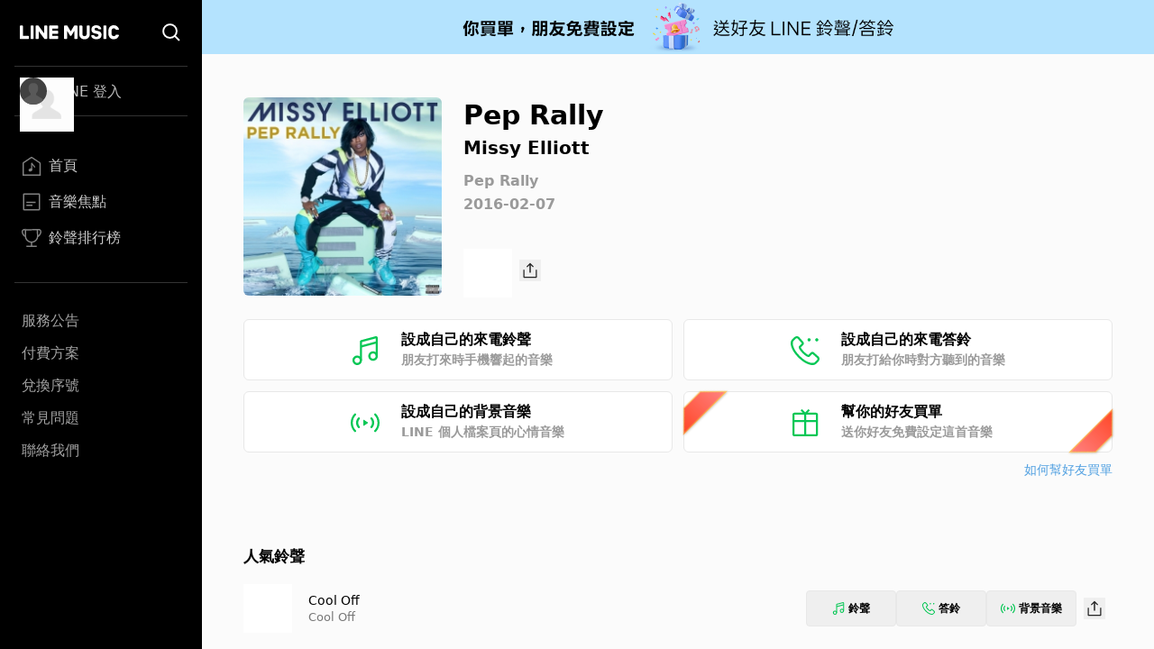

--- FILE ---
content_type: text/html; charset=utf-8
request_url: https://music-tw.line.me/track/1264738001
body_size: 10973
content:
<!DOCTYPE html><html><head><meta charSet="utf-8"/><meta name="viewport" content="width=device-width"/><title>Pep Rally - Missy Elliott 蜜西艾莉特 - Pep Rally專輯 - LINE MUSIC</title><link rel="icon" type="image/x-icon" href="/favicon.png"/><meta name="title" content="Pep Rally - Missy Elliott 蜜西艾莉特 - Pep Rally專輯 - LINE MUSIC"/><meta property="og:title" content="Pep Rally - Missy Elliott 蜜西艾莉特 - Pep Rally專輯 - LINE MUSIC"/><meta name="description" content="Pep Rally歌詞 - Missy Elliott 蜜西艾莉特Pep Rally

Uptown, downtown
Everywhere we get down
It&#x27;s &#x27;bout to go down
Are you ready? On your mark
Get set, let&#x27;s go
It goes left foot, it goes right foot
It goes left foot, it goes right foot
Catch the wall, touch them toes
Turn around like it&#x27;s gold
Back it up, back it up, so you know you got control

Let me hit you with that
Pep rally, pep rally, pep rally
Oh, this a pep rally
Pep rally, pep rally, pep rally
Oh, this a pep rally

Pep rally, my friends be at the pep rally
Screaming and shaking, man, we at the pep rally
Aw, aw, aw, go &#x27;head and dip at it
The go-go playing my jam, now let me shake my jelly
Jumping and thumping, man, I got the crowd yelling
Get it, and kick it, kick it, kick it, there&#x27;s no telling
Aw, aw, aw, you better move Ellen
I got a nice round woo like a watermelon
Aw, yeah you play the point guard
Hitting three corners, man, they playing real hard
My team be with it, yeah, so keep your day job
I turn around and make it bounce like a basketball

Bounce, biggity bounce, biggity-biggity bounce, bounce
Where my clappers that stomp? Now rock with it
Bounce, biggity bounce, biggity-biggity bounce, bounce
Where my clappers that stomp? Now rock with it
Clappers that stomp, clappers that
Clappers that stomp, clappers that
Clappers that stomp, clappers that
Clappers that stomp, clappers that
Clappers that stomp, clappers that
Clappers that stomp, clappers that
Clappers that, clappers that stop
Clappers that stomp

Uptown, downtown
Everywhere we get down
It&#x27;s &#x27;bout to go down
Are you ready? On your mark
Get set, let&#x27;s go
It goes left foot, it goes right foot
It goes left foot, it goes right foot
Catch the wall, touch them toes
Turn around like it&#x27;s gold
Back it up, back it up, so you know you got control

Let me hit you with that
Pep rally, pep rally, pep rally
Oh, this a pep rally
Pep rally, pep rally, pep rally
Oh, this a pep rally

Rocking not stopping, bend over go &#x27;head touch your toes
Get it, now get it, now let your bottom scrape the floor
Bouncing and bouncing, now stop, drop, rock and roll
And yeah we get crackin&#x27; like we up at the Superbowl
Aw, quarterback on the field
Football player running yard, got skills
At the ball game, pep rally over here
The band in the stands, shit just got real
Turn out, turn out, turn out, turn out, turn out
Turn out, turn out, turn out, turn out, turn out
Turn out, turn out, turn out, turn out, turn out
Like a basketball lover, make &#x27;em bounce

Bounce, biggity bounce, biggity-biggity bounce, bounce
Where my clappers that stomp? Now rock with it
Bounce, biggity bounce, biggity-biggity bounce, bounce
Where my clappers that stomp? Now rock with it
Clappers that stomp, clappers that
Clappers that stomp, clappers that
Clappers that stomp, clappers that
Clappers that stomp, clappers that
Clappers that stomp, clappers that
Clappers that stomp, clappers that
Clappers that, clappers that stop
Clappers that stomp

Uptown, downtown
Everywhere we get down
It&#x27;s &#x27;bout to go down
Are you ready? On your mark
Get set, let&#x27;s go
It goes left foot, it goes right foot
It goes left foot, it goes right foot
Catch the wall, touch them toes
Turn around like it&#x27;s gold
Back it up, back it up, so you know you got control

Well let me hit you with that
Turn around, rotate
Feel that, let it vibrate
Two-step, let your body sway
This a battle of the bands, this a drum break
Majorettes on the school yard
Where my drum majors? Pull out your bullhorn
Fools be getting drunk, acting like morons
The football team be winning get your score on
Oh, oh yeah this a pep rally
Murkin&#x27; and working yeah this be a pep rally
Kicking, kick it, kick it, you better move Ellen
I&#x27;m &#x27;bout to whip it, whip it like potato salad
Aw, yeah, now get your groove back
Aw, yeah, you better do that
Aw, yeah, this be a roll call
When this song come on, bounce your ass like a basketball

Bounce, biggity bounce, biggity-biggity bounce, bounce
Where my clappers that stomp? Now rock with it
Bounce, biggity bounce, biggity-biggity bounce, bounce
Where my clappers that stomp? Now rock with it
Clappers that stomp, clappers that
Clappers that stomp, clappers that
Clappers that stomp, clappers that
Clappers that stomp, clappers that
Clappers that stomp, clappers that
Clappers that stomp, clappers that
Clappers that, clappers that stop
Clappers that stomp

Round up the clappers let&#x27;s go, oh yeah
Round up the clappers let&#x27;s go, oh yeah
Round up the clappers let&#x27;s go, oh yeah
Clappers, clappers, clappers, clappers"/><meta property="og:description" content="Missy Elliott 蜜西艾莉特的Pep Rally歌曲介紹與收聽 - LINE MUSIC"/><meta name="keywords" content="Pep Rally, Pep Rally歌詞, Pep Rally, Missy Elliott專輯, Missy Elliott 蜜西艾莉特"/><meta property="og:url" content="https://music-tw.line.me/track/1264738001"/><meta property="og:image" content="https://lineimg.omusic.com.tw/img/album/1264738.jpg?v=20200423102802"/><link rel="canonical" href="https://music-tw.line.me/track/1264738001"/><link rel="alternate" href="https://music-tw.line.me/track/1264738001" media="only screen and (max-width:640px)"/><link rel="alternate" href="https://music-tw.line.me/track/1264738001" media="handheld"/><meta name="next-head-count" content="14"/><link rel="preload" href="/_next/static/css/db105a7ba7bcb480.css" as="style"/><link rel="stylesheet" href="/_next/static/css/db105a7ba7bcb480.css" data-n-g=""/><link rel="preload" href="/_next/static/css/4df78f2cd73d6b26.css" as="style"/><link rel="stylesheet" href="/_next/static/css/4df78f2cd73d6b26.css" data-n-p=""/><noscript data-n-css=""></noscript><script defer="" nomodule="" src="/_next/static/chunks/polyfills-42372ed130431b0a.js"></script><script src="/_next/static/chunks/webpack-3379d213cb1db313.js" defer=""></script><script src="/_next/static/chunks/framework-64ad27b21261a9ce.js" defer=""></script><script src="/_next/static/chunks/main-80a248a7d28c20b2.js" defer=""></script><script src="/_next/static/chunks/pages/_app-dbe1ddee4e562aed.js" defer=""></script><script src="/_next/static/chunks/976-3bd7d06c31b37083.js" defer=""></script><script src="/_next/static/chunks/490-376012c099db8577.js" defer=""></script><script src="/_next/static/chunks/732-0875df5b8be68da0.js" defer=""></script><script src="/_next/static/chunks/pages/track/%5BtrackId%5D-d798c517f4fb1053.js" defer=""></script><script src="/_next/static/6IbIR_2lMUx5ydQqHfLqh/_buildManifest.js" defer=""></script><script src="/_next/static/6IbIR_2lMUx5ydQqHfLqh/_ssgManifest.js" defer=""></script></head><body class="bg-gray-50"><div id="__next"><div class="relative flex h-screen flex-col overflow-y-auto l:flex-row" id="layout-container"><div class="sticky top-0 z-10 w-auto flex-none bg-black l:bottom-0"><div class="flex"><a class="flex-1" href="/"><div class="mx-5 my-[21px] h-[25px] w-[111px] bg-[url(&#x27;/Logo/WhiteLineMusic.svg&#x27;)] bg-center bg-no-repeat l:mx-[22px] l:mb-[25px] l:mt-[23px]"></div></a><div class="mx-5 my-[21px] size-[25px] bg-[url(&#x27;/Common/WhiteSearch.svg&#x27;)] bg-center bg-no-repeat l:mx-[22px] l:mb-[25px] l:mt-[23px]"></div><div id="menu_button" class="hamburger-menu mb-[22px] mr-5 mt-6 bg-white bg-center bg-no-repeat l:hidden"></div></div><div id="menu" class="flex translate-x-full flex-col overflow-hidden text-gray-500 max-l:fixed max-l:left-0 max-l:top-0 max-l:size-full max-l:overflow-y-auto max-l:bg-black max-l:transition-transform max-l:duration-1000 l:translate-x-0"><div class="my-4 ml-auto mr-3.5 size-9 l:hidden"><button id="menu_close_button" class="btn-close [--c:white]" style="height:36px;--b:2px;--s:5px;--bg:transparent" type="button" data-headlessui-state=""></button></div><div class="mx-4"><div class="border-b border-gray-500/50 l:border-y"><div class="hidden h-[60px] text-xl font-bold leading-[60px] text-white l:flex l:h-[54px] l:py-3 l:text-base l:font-normal l:leading-8 l:text-gray-300"><img alt="Picture of the author" width="30" height="30" decoding="async" data-nimg="1" class="relative mr-3 size-[60px] rounded-full after:absolute after:left-0 after:top-0 after:size-[60px] after:bg-[url(&#x27;/DefaultPic/myInfo.gif&#x27;)] after:bg-cover after:content-[&#x27;&#x27;] l:ml-1.5 l:mr-2.5 l:size-[30px] l:after:content-[url(&#x27;/DefaultPic/profile.svg&#x27;)]" style="color:transparent" src=""/><a class="flex-1" href="https://music-tw.line.me/api/social/v1/sso/login">LINE 登入</a></div></div><div class="border-b border-gray-500/50 py-3 l:py-8"><a id="menu_link_0" href="/"><div class="flex items-center py-3 text-[22px] leading-[26px] opacity-80 hover:opacity-100 l:mt-1.5 l:px-2 l:py-1.5 l:text-base l:leading-5 text-white"><span class="flex items-center before:mr-2 before:inline-block before:size-[26px] before:bg-cover before:content-[&#x27;&#x27;] l:before:size-[22px] before:bg-[url(&quot;/SiderBar/Main.svg&quot;)]"></span>首頁</div></a><a id="menu_link_1" href="/magazine"><div class="flex items-center py-3 text-[22px] leading-[26px] opacity-80 hover:opacity-100 l:mt-1.5 l:px-2 l:py-1.5 l:text-base l:leading-5 text-white"><span class="flex items-center before:mr-2 before:inline-block before:size-[26px] before:bg-cover before:content-[&#x27;&#x27;] l:before:size-[22px] before:bg-[url(&quot;/SiderBar/Magazine.svg&quot;)]"></span>音樂焦點</div></a><a id="menu_link_2" href="/chart"><div class="flex items-center py-3 text-[22px] leading-[26px] opacity-80 hover:opacity-100 l:mt-1.5 l:px-2 l:py-1.5 l:text-base l:leading-5 text-white"><span class="flex items-center before:mr-2 before:inline-block before:size-[26px] before:bg-cover before:content-[&#x27;&#x27;] l:before:size-[22px] before:bg-[url(&quot;/SiderBar/Chart.svg&quot;)]"></span>鈴聲排行榜</div></a></div><div class="pt-6"><a href="https://music-tw.line.me/announcement"><div class="py-3 text-lg leading-5 text-white/80 opacity-80 hover:opacity-100 l:p-2 l:text-base l:leading-5">服務公告</div></a><a href="https://music-tw.line.me/shop"><div class="py-3 text-lg leading-5 text-white/80 opacity-80 hover:opacity-100 l:p-2 l:text-base l:leading-5">付費方案</div></a><a href="https://music-tw.line.me/redeem_page"><div class="py-3 text-lg leading-5 text-white/80 opacity-80 hover:opacity-100 l:p-2 l:text-base l:leading-5">兌換序號</div></a><a href="https://help2.line.me/LINEMusicTW/web/sp?lang=zh-Hant"><div class="py-3 text-lg leading-5 text-white/80 opacity-80 hover:opacity-100 l:p-2 l:text-base l:leading-5">常見問題</div></a><a href="https://contact-cc.line.me/zh-hant/"><div class="py-3 text-lg leading-5 text-white/80 opacity-80 hover:opacity-100 l:p-2 l:text-base l:leading-5">聯絡我們</div></a><a href="https://music-tw.line.me/api/social/v1/sso/login" class="l:hidden"><div class="py-3 text-lg leading-5 text-white/80 opacity-80 hover:opacity-100 l:p-2 l:text-base l:leading-5">LINE登入</div></a></div></div></div></div><div class="flex min-w-0 flex-1 flex-col"><div class="mx-5 w-auto flex-[0_1_100%] md:mx-[43px] 3xl:mx-auto 3xl:w-[964px]"><div class="flex pb-8 pt-6 l:pb-10 l:pt-8 2xl:pb-6 2xl:pt-12"><img alt="Pep Rally" loading="lazy" width="200" height="200" decoding="async" data-nimg="1" class="picture size-[172px] l:size-[220px] rounded-md" style="color:transparent;--after-bg-image:url(/DefaultPic/album.png)" src="https://lineimg.omusic.com.tw/img/album/1264738.jpg?v=20200423102802"/><div class="ml-4 flex h-full flex-auto flex-col text-left l:ml-6"><div class="ellipsis-one-line text-[22px] font-extrabold leading-[29px] l:text-[30px] l:leading-10">Pep Rally</div><a href="/artist/9329"><div class="ellipsis-one-line mt-[2px] text-base font-semibold leading-[22px] l:text-xl l:leading-7">Missy Elliott</div></a><a href="/album/1264738"><div class="ellipsis-one-line mt-2 text-sm font-semibold leading-5 text-[#9A9A9A] l:mt-3 l:text-base l:leading-[22px]">Pep Rally</div></a><div class="mt-[2px] text-sm font-semibold leading-5 text-[#9A9A9A] l:mt-1 l:text-base l:leading-[22px]">2016-02-07</div><div class="mt-2 flex items-center justify-between l:mt-[38px] l:justify-start"><div class="relative size-[54px]"><div id="trackend_icon" class="track-end-audition before:absolute before:left-0 before:top-0 before:m-[5px] before:size-11 before:rounded-full before:bg-[#06C755] before:content-[&#x27;&#x27;]"></div><div class="play_bar_btn absolute top-0 size-full bg-[conic-gradient(#06C755_0%,white_0%)]" id="trackend_progress" style="mask-image:radial-gradient(transparent 61%, black 63%, black 68%, transparent 70%)"></div></div><div class="ml-2"><button class="btn_share relative inline-block size-6 bg-[url(/Share/Icon.svg)] bg-no-repeat" type="button" data-headlessui-state=""></button></div></div></div></div><div id="melody_btn_section" class="grid grid-cols-1 gap-3 xl:grid-cols-2"><button id="btn_ringtone" class="relative flex h-[68px] items-center justify-center rounded-md border border-solid border-[#e8e8e8] bg-white text-base font-bold leading-[22px] hover:bg-[#efefef]" type="button" data-headlessui-state=""><div class="p-[18px_16px]" style="background-image:url(/MelodyIcon/RT.svg);background-repeat:no-repeat;background-size:32px 32px;background-position:0px 2.5px"></div><div class="ml-6 flex w-[182px] flex-col items-start"><span class="text-base font-semibold leading-[22px] text-black">設成自己的來電鈴聲</span><span class="text-sm font-semibold leading-[22px] text-[#9A9A9A]">朋友打來時手機響起的音樂</span></div><div class="absolute inset-0 size-full btn_ringtone track"></div></button><button id="btn_ringback" class="relative flex h-[68px] items-center justify-center rounded-md border border-solid border-[#e8e8e8] bg-white text-base font-bold leading-[22px] hover:bg-[#efefef]" type="button" data-headlessui-state=""><div class="p-[18px_16px]" style="background-image:url(/MelodyIcon/RB.svg);background-repeat:no-repeat;background-size:32px 32px;background-position:0px 2.5px"></div><div class="ml-6 flex w-[182px] flex-col items-start"><span class="text-base font-semibold leading-[22px] text-black">設成自己的來電答鈴</span><span class="text-sm font-semibold leading-[22px] text-[#9A9A9A]">朋友打給你時對方聽到的音樂</span></div><div class="absolute inset-0 size-full btn_ringback track"></div></button><button id="btn_bgm" class="relative flex h-[68px] items-center justify-center rounded-md border border-solid border-[#e8e8e8] bg-white text-base font-bold leading-[22px] hover:bg-[#efefef]" type="button" data-headlessui-state=""><div class="p-[18px_16px]" style="background-image:url(/MelodyIcon/BGM.svg);background-repeat:no-repeat;background-size:32px 32px;background-position:0px 2.5px"></div><div class="ml-6 flex w-[182px] flex-col items-start"><span class="text-base font-semibold leading-[22px] text-black">設成自己的背景音樂</span><span class="text-sm font-semibold leading-[22px] text-[#9A9A9A]">LINE 個人檔案頁的心情音樂</span></div><div class="absolute inset-0 size-full btn_bgm_track"></div></button><button id="btn_send_gift" class="relative flex h-[68px] items-center justify-center rounded-md border border-solid border-[#e8e8e8] bg-white text-base font-bold leading-[22px] before:bg-[url(/Common/Gift.svg)] before:bg-[length:32px_32px] before:bg-[position:0px_2.5px] before:bg-no-repeat before:p-[18px_16px] before:content-[&#x27;&#x27;] hover:bg-[#efefef]" type="button" data-headlessui-state=""><div class="absolute bottom-[17px] left-[2px] h-[69px] w-[25px] rotate-45 drop-shadow-[1px_0px_1px_#61544157]"><div class="size-full" style="clip-path:polygon(15% 69%, 15% 31%, 100% 0, 100% 100%);background:linear-gradient(180deg, #FFC458 2.08%, rgba(255, 136, 32, 0.74) 103.65%)"><div class="absolute block h-[69px] w-[25px] bg-gradient-to-b from-[#FF8484] to-[#FF4524]" style="clip-path:polygon(20% 68.5%, 20% 31.5%, 95% 4%, 95% 96%)"></div></div></div><div class="ml-6 flex w-[182px] flex-col items-start"><span class="text-base font-semibold leading-[22px]">幫你的好友買單</span><span class="text-sm font-semibold leading-[22px] text-[#9A9A9A]">送你好友免費設定這首音樂</span></div><div class="absolute right-[2px] top-[17px] h-[69px] w-[25px] rotate-[225deg] drop-shadow-[-1px_0px_1px_#61544157]"><div class="size-full" style="clip-path:polygon(15% 69%, 15% 31%, 100% 0, 100% 100%);background:linear-gradient(180deg, #FFC458 2.08%, rgba(255, 136, 32, 0.74) 103.65%)"><div class="block h-[69px] w-[25px] bg-gradient-to-b from-[#FF8484] to-[#FF4524]" style="clip-path:polygon(20% 68.5%, 20% 31.5%, 95% 4%, 95% 96%)"></div></div></div><div class="btn_send_gift absolute size-full"></div></button></div><div class="mt-2 text-right text-sm leading-[22px] text-[#51A0E1]"><a target="_blank" rel="noopener noreferrer" href="https://music-tw.landpress.line.me/payurbill">如何幫好友買單</a></div><div class="x2l:mt-16 lg:mt-[46px] mt-12"><div class="pb-[33px] pt-0 md:py-[18px] [&amp;:not(:first-child)]:border-t-0 md:[&amp;:not(:first-child)]:border-t md:[&amp;:not(:first-child)]:border-[#ededed]"><h3 class="relative text-left text-[19px] font-bold leading-[38px] text-black md:text-[17px]">人氣鈴聲</h3><div class="my-[15px] flex flex-col rounded-[5px] bg-white p-[5px] xs:p-[10px] xl:my-0 xl:flex-row xl:rounded-none xl:bg-gray-50 xl:px-0 xl:py-3"><div class="flex"><div class="relative size-[54px] flex-[0_0_auto] cursor-pointer"><img alt="專輯封面" loading="lazy" width="200" height="200" decoding="async" data-nimg="1" class="picture size-[54px]" style="color:transparent;--after-bg-image:url(/DefaultPic/album.png)" src="https://lineimg.omusic.com.tw/img/album/2144409.jpg?v=20210529183138"/><div id="track-2144409001_icon" class="circle_btn absolute left-0 top-0 size-full before:absolute before:left-0 before:top-0 before:size-full before:-rotate-90 before:bg-gradient-to-r before:from-black/40 before:to-black/0 before:content-[&#x27;&#x27;]"></div><div id="track-2144409001_progress" class="play_circle_btn absolute top-0 size-full" style="background-image:conic-gradient(red 0%, white 0%);mask-image:radial-gradient(transparent 44%, black 46%, black 51%, transparent 53%)"></div></div><div class="text-left m-auto ml-[18px]"><div class="ellipsis-one-line text-[17px] leading-[24px] text-black md:text-[14px] md:leading-[20px]"><a href="/track/2144409001">Cool Off</a></div><div class="ellipsis-one-line text-[15px] leading-[22px] text-[#777777] md:text-[13px] md:leading-[18px]"><a href="/album/2144409">Cool Off</a></div></div></div><div class="ml-auto mr-0 flex items-center gap-[3px] p-[7px_0] xs:gap-2"><button class="btn_ringtone flex items-center justify-center rounded border border-[#e8e8e8] text-xs font-semibold leading-[22px] hover:bg-[#efefef] h-10 w-[79px] sm:w-[100px]" type="button" data-headlessui-state=""><div class="mr-1 bg-no-repeat size-[14px] bg-[url(/MelodyIcon/RT.svg)] bg-[length:14px_14px]"></div>鈴聲</button><button class="btn_ringback flex items-center justify-center rounded border border-[#e8e8e8] text-xs font-semibold leading-[22px] hover:bg-[#efefef] h-10 w-[79px] sm:w-[100px]" type="button" data-headlessui-state=""><div class="mr-1 bg-no-repeat size-[14px] bg-[url(/MelodyIcon/RB.svg)] bg-[length:14px_14px]"></div>答鈴</button><button class="btn_bgm_ flex items-center justify-center rounded border border-[#e8e8e8] text-xs font-semibold leading-[22px] hover:bg-[#efefef] h-10 w-[79px] sm:w-[100px]" type="button" data-headlessui-state=""><div class="mr-1 bg-no-repeat size-4 bg-[url(/MelodyIcon/BGM.svg)] bg-[length:16px_16px]"></div>背景音樂</button><div class="m-[8px_0] size-6 cursor-pointer hover:cursor-pointer xs:m-[8px]"><button class="btn_share relative inline-block size-6 bg-[url(/Share/Icon.svg)] bg-no-repeat" type="button" data-headlessui-state=""></button></div></div></div><div class="my-[15px] flex flex-col rounded-[5px] bg-white p-[5px] xs:p-[10px] xl:my-0 xl:flex-row xl:rounded-none xl:bg-gray-50 xl:px-0 xl:py-3"><div class="flex"><div class="relative size-[54px] flex-[0_0_auto] cursor-pointer"><img alt="專輯封面" loading="lazy" width="200" height="200" decoding="async" data-nimg="1" class="picture size-[54px]" style="color:transparent;--after-bg-image:url(/DefaultPic/album.png)" src="https://lineimg.omusic.com.tw/img/album/1085425.jpg?v=20241112095259"/><div id="track-1085425002_icon" class="circle_btn absolute left-0 top-0 size-full before:absolute before:left-0 before:top-0 before:size-full before:-rotate-90 before:bg-gradient-to-r before:from-black/40 before:to-black/0 before:content-[&#x27;&#x27;]"></div><div id="track-1085425002_progress" class="play_circle_btn absolute top-0 size-full" style="background-image:conic-gradient(red 0%, white 0%);mask-image:radial-gradient(transparent 44%, black 46%, black 51%, transparent 53%)"></div></div><div class="text-left m-auto ml-[18px]"><div class="ellipsis-one-line text-[17px] leading-[24px] text-black md:text-[14px] md:leading-[20px]"><a href="/track/1085425002">Lose Control (feat. Ciara &amp; Fat Man Scoop)</a></div><div class="ellipsis-one-line text-[15px] leading-[22px] text-[#777777] md:text-[13px] md:leading-[18px]"><a href="/album/1085425">Respect M.E.</a></div></div></div><div class="ml-auto mr-0 flex items-center gap-[3px] p-[7px_0] xs:gap-2"><button class="btn_ringtone flex items-center justify-center rounded border border-[#e8e8e8] text-xs font-semibold leading-[22px] hover:bg-[#efefef] h-10 w-[79px] sm:w-[100px]" type="button" data-headlessui-state=""><div class="mr-1 bg-no-repeat size-[14px] bg-[url(/MelodyIcon/RT.svg)] bg-[length:14px_14px]"></div>鈴聲</button><button class="btn_ringback flex items-center justify-center rounded border border-[#e8e8e8] text-xs font-semibold leading-[22px] hover:bg-[#efefef] h-10 w-[79px] sm:w-[100px]" type="button" data-headlessui-state=""><div class="mr-1 bg-no-repeat size-[14px] bg-[url(/MelodyIcon/RB.svg)] bg-[length:14px_14px]"></div>答鈴</button><button class="btn_bgm_ flex items-center justify-center rounded border border-[#e8e8e8] text-xs font-semibold leading-[22px] hover:bg-[#efefef] h-10 w-[79px] sm:w-[100px]" type="button" data-headlessui-state=""><div class="mr-1 bg-no-repeat size-4 bg-[url(/MelodyIcon/BGM.svg)] bg-[length:16px_16px]"></div>背景音樂</button><div class="m-[8px_0] size-6 cursor-pointer hover:cursor-pointer xs:m-[8px]"><button class="btn_share relative inline-block size-6 bg-[url(/Share/Icon.svg)] bg-no-repeat" type="button" data-headlessui-state=""></button></div></div></div><div class="my-[15px] flex flex-col rounded-[5px] bg-white p-[5px] xs:p-[10px] xl:my-0 xl:flex-row xl:rounded-none xl:bg-gray-50 xl:px-0 xl:py-3"><div class="flex"><div class="relative size-[54px] flex-[0_0_auto] cursor-pointer"><img alt="專輯封面" loading="lazy" width="200" height="200" decoding="async" data-nimg="1" class="picture size-[54px]" style="color:transparent;--after-bg-image:url(/DefaultPic/album.png)" src="https://lineimg.omusic.com.tw/img/album/1085425.jpg?v=20241112095259"/><div id="track-1085425005_icon" class="circle_btn absolute left-0 top-0 size-full before:absolute before:left-0 before:top-0 before:size-full before:-rotate-90 before:bg-gradient-to-r before:from-black/40 before:to-black/0 before:content-[&#x27;&#x27;]"></div><div id="track-1085425005_progress" class="play_circle_btn absolute top-0 size-full" style="background-image:conic-gradient(red 0%, white 0%);mask-image:radial-gradient(transparent 44%, black 46%, black 51%, transparent 53%)"></div></div><div class="text-left m-auto ml-[18px]"><div class="ellipsis-one-line text-[17px] leading-[24px] text-black md:text-[14px] md:leading-[20px]"><a href="/track/1085425005">Work It</a></div><div class="ellipsis-one-line text-[15px] leading-[22px] text-[#777777] md:text-[13px] md:leading-[18px]"><a href="/album/1085425">Respect M.E.</a></div></div></div><div class="ml-auto mr-0 flex items-center gap-[3px] p-[7px_0] xs:gap-2"><button class="btn_ringtone flex items-center justify-center rounded border border-[#e8e8e8] text-xs font-semibold leading-[22px] hover:bg-[#efefef] h-10 w-[79px] sm:w-[100px]" type="button" data-headlessui-state=""><div class="mr-1 bg-no-repeat size-[14px] bg-[url(/MelodyIcon/RT.svg)] bg-[length:14px_14px]"></div>鈴聲</button><button class="btn_ringback flex items-center justify-center rounded border border-[#e8e8e8] text-xs font-semibold leading-[22px] hover:bg-[#efefef] h-10 w-[79px] sm:w-[100px]" type="button" data-headlessui-state=""><div class="mr-1 bg-no-repeat size-[14px] bg-[url(/MelodyIcon/RB.svg)] bg-[length:14px_14px]"></div>答鈴</button><button class="btn_bgm_ flex items-center justify-center rounded border border-[#e8e8e8] text-xs font-semibold leading-[22px] hover:bg-[#efefef] h-10 w-[79px] sm:w-[100px]" type="button" data-headlessui-state=""><div class="mr-1 bg-no-repeat size-4 bg-[url(/MelodyIcon/BGM.svg)] bg-[length:16px_16px]"></div>背景音樂</button><div class="m-[8px_0] size-6 cursor-pointer hover:cursor-pointer xs:m-[8px]"><button class="btn_share relative inline-block size-6 bg-[url(/Share/Icon.svg)] bg-no-repeat" type="button" data-headlessui-state=""></button></div></div></div><div class="my-[15px] flex flex-col rounded-[5px] bg-white p-[5px] xs:p-[10px] xl:my-0 xl:flex-row xl:rounded-none xl:bg-gray-50 xl:px-0 xl:py-3"><div class="flex"><div class="relative size-[54px] flex-[0_0_auto] cursor-pointer"><img alt="專輯封面" loading="lazy" width="200" height="200" decoding="async" data-nimg="1" class="picture size-[54px]" style="color:transparent;--after-bg-image:url(/DefaultPic/album.png)" src="https://lineimg.omusic.com.tw/img/album/1085428.jpg?v=20240117010350"/><div id="track-1085428006_icon" class="circle_btn absolute left-0 top-0 size-full before:absolute before:left-0 before:top-0 before:size-full before:-rotate-90 before:bg-gradient-to-r before:from-black/40 before:to-black/0 before:content-[&#x27;&#x27;]"></div><div id="track-1085428006_progress" class="play_circle_btn absolute top-0 size-full" style="background-image:conic-gradient(red 0%, white 0%);mask-image:radial-gradient(transparent 44%, black 46%, black 51%, transparent 53%)"></div></div><div class="text-left m-auto ml-[18px]"><div class="ellipsis-one-line text-[17px] leading-[24px] text-black md:text-[14px] md:leading-[20px]"><a href="/track/1085428006">Gossip Folks (feat. Ludacris)</a></div><div class="ellipsis-one-line text-[15px] leading-[22px] text-[#777777] md:text-[13px] md:leading-[18px]"><a href="/album/1085428">Respect M.E.</a></div></div></div><div class="ml-auto mr-0 flex items-center gap-[3px] p-[7px_0] xs:gap-2"><button class="btn_ringtone flex items-center justify-center rounded border border-[#e8e8e8] text-xs font-semibold leading-[22px] hover:bg-[#efefef] h-10 w-[79px] sm:w-[100px]" type="button" data-headlessui-state=""><div class="mr-1 bg-no-repeat size-[14px] bg-[url(/MelodyIcon/RT.svg)] bg-[length:14px_14px]"></div>鈴聲</button><button class="btn_ringback flex items-center justify-center rounded border border-[#e8e8e8] text-xs font-semibold leading-[22px] hover:bg-[#efefef] h-10 w-[79px] sm:w-[100px]" type="button" data-headlessui-state=""><div class="mr-1 bg-no-repeat size-[14px] bg-[url(/MelodyIcon/RB.svg)] bg-[length:14px_14px]"></div>答鈴</button><button class="btn_bgm_ flex items-center justify-center rounded border border-[#e8e8e8] text-xs font-semibold leading-[22px] hover:bg-[#efefef] h-10 w-[79px] sm:w-[100px]" type="button" data-headlessui-state=""><div class="mr-1 bg-no-repeat size-4 bg-[url(/MelodyIcon/BGM.svg)] bg-[length:16px_16px]"></div>背景音樂</button><div class="m-[8px_0] size-6 cursor-pointer hover:cursor-pointer xs:m-[8px]"><button class="btn_share relative inline-block size-6 bg-[url(/Share/Icon.svg)] bg-no-repeat" type="button" data-headlessui-state=""></button></div></div></div><div class="my-[15px] flex flex-col rounded-[5px] bg-white p-[5px] xs:p-[10px] xl:my-0 xl:flex-row xl:rounded-none xl:bg-gray-50 xl:px-0 xl:py-3"><div class="flex"><div class="relative size-[54px] flex-[0_0_auto] cursor-pointer"><img alt="專輯封面" loading="lazy" width="200" height="200" decoding="async" data-nimg="1" class="picture size-[54px]" style="color:transparent;--after-bg-image:url(/DefaultPic/album.png)" src="https://lineimg.omusic.com.tw/img/album/1125875.jpg?v=20240117010333"/><div id="track-1125875004_icon" class="circle_btn absolute left-0 top-0 size-full before:absolute before:left-0 before:top-0 before:size-full before:-rotate-90 before:bg-gradient-to-r before:from-black/40 before:to-black/0 before:content-[&#x27;&#x27;]"></div><div id="track-1125875004_progress" class="play_circle_btn absolute top-0 size-full" style="background-image:conic-gradient(red 0%, white 0%);mask-image:radial-gradient(transparent 44%, black 46%, black 51%, transparent 53%)"></div></div><div class="text-left m-auto ml-[18px]"><div class="ellipsis-one-line text-[17px] leading-[24px] text-black md:text-[14px] md:leading-[20px]"><a href="/track/1125875004">Lose Control (feat. Ciara &amp; Fat Man Scoop)</a></div><div class="ellipsis-one-line text-[15px] leading-[22px] text-[#777777] md:text-[13px] md:leading-[18px]"><a href="/album/1125875">The Cookbook</a></div></div></div><div class="ml-auto mr-0 flex items-center gap-[3px] p-[7px_0] xs:gap-2"><button class="btn_ringtone flex items-center justify-center rounded border border-[#e8e8e8] text-xs font-semibold leading-[22px] hover:bg-[#efefef] h-10 w-[79px] sm:w-[100px]" type="button" data-headlessui-state=""><div class="mr-1 bg-no-repeat size-[14px] bg-[url(/MelodyIcon/RT.svg)] bg-[length:14px_14px]"></div>鈴聲</button><button class="btn_ringback flex items-center justify-center rounded border border-[#e8e8e8] text-xs font-semibold leading-[22px] hover:bg-[#efefef] h-10 w-[79px] sm:w-[100px]" type="button" data-headlessui-state=""><div class="mr-1 bg-no-repeat size-[14px] bg-[url(/MelodyIcon/RB.svg)] bg-[length:14px_14px]"></div>答鈴</button><button class="btn_bgm_ flex items-center justify-center rounded border border-[#e8e8e8] text-xs font-semibold leading-[22px] hover:bg-[#efefef] h-10 w-[79px] sm:w-[100px]" type="button" data-headlessui-state=""><div class="mr-1 bg-no-repeat size-4 bg-[url(/MelodyIcon/BGM.svg)] bg-[length:16px_16px]"></div>背景音樂</button><div class="m-[8px_0] size-6 cursor-pointer hover:cursor-pointer xs:m-[8px]"><button class="btn_share relative inline-block size-6 bg-[url(/Share/Icon.svg)] bg-no-repeat" type="button" data-headlessui-state=""></button></div></div></div><div class="my-[15px] flex flex-col rounded-[5px] bg-white p-[5px] xs:p-[10px] xl:my-0 xl:flex-row xl:rounded-none xl:bg-gray-50 xl:px-0 xl:py-3"><div class="flex"><div class="relative size-[54px] flex-[0_0_auto] cursor-pointer"><img alt="專輯封面" loading="lazy" width="200" height="200" decoding="async" data-nimg="1" class="picture size-[54px]" style="color:transparent;--after-bg-image:url(/DefaultPic/album.png)" src="https://lineimg.omusic.com.tw/img/album/1124888.jpg?v=20200423102802"/><div id="track-1124888001_icon" class="circle_btn absolute left-0 top-0 size-full before:absolute before:left-0 before:top-0 before:size-full before:-rotate-90 before:bg-gradient-to-r before:from-black/40 before:to-black/0 before:content-[&#x27;&#x27;]"></div><div id="track-1124888001_progress" class="play_circle_btn absolute top-0 size-full" style="background-image:conic-gradient(red 0%, white 0%);mask-image:radial-gradient(transparent 44%, black 46%, black 51%, transparent 53%)"></div></div><div class="text-left m-auto ml-[18px]"><div class="ellipsis-one-line text-[17px] leading-[24px] text-black md:text-[14px] md:leading-[20px]"><a href="/track/1124888001">Lose Control</a></div><div class="ellipsis-one-line text-[15px] leading-[22px] text-[#777777] md:text-[13px] md:leading-[18px]"><a href="/album/1124888">Lose Control (Online Music)</a></div></div></div><div class="ml-auto mr-0 flex items-center gap-[3px] p-[7px_0] xs:gap-2"><button class="btn_ringtone flex items-center justify-center rounded border border-[#e8e8e8] text-xs font-semibold leading-[22px] hover:bg-[#efefef] h-10 w-[79px] sm:w-[100px]" type="button" data-headlessui-state=""><div class="mr-1 bg-no-repeat size-[14px] bg-[url(/MelodyIcon/RT.svg)] bg-[length:14px_14px]"></div>鈴聲</button><button class="btn_ringback flex items-center justify-center rounded border border-[#e8e8e8] text-xs font-semibold leading-[22px] hover:bg-[#efefef] h-10 w-[79px] sm:w-[100px]" type="button" data-headlessui-state=""><div class="mr-1 bg-no-repeat size-[14px] bg-[url(/MelodyIcon/RB.svg)] bg-[length:14px_14px]"></div>答鈴</button><button class="btn_bgm_ flex items-center justify-center rounded border border-[#e8e8e8] text-xs font-semibold leading-[22px] hover:bg-[#efefef] h-10 w-[79px] sm:w-[100px]" type="button" data-headlessui-state=""><div class="mr-1 bg-no-repeat size-4 bg-[url(/MelodyIcon/BGM.svg)] bg-[length:16px_16px]"></div>背景音樂</button><div class="m-[8px_0] size-6 cursor-pointer hover:cursor-pointer xs:m-[8px]"><button class="btn_share relative inline-block size-6 bg-[url(/Share/Icon.svg)] bg-no-repeat" type="button" data-headlessui-state=""></button></div></div></div><div class="my-[15px] flex flex-col rounded-[5px] bg-white p-[5px] xs:p-[10px] xl:my-0 xl:flex-row xl:rounded-none xl:bg-gray-50 xl:px-0 xl:py-3"><div class="flex"><div class="relative size-[54px] flex-[0_0_auto] cursor-pointer"><img alt="專輯封面" loading="lazy" width="200" height="200" decoding="async" data-nimg="1" class="picture size-[54px]" style="color:transparent;--after-bg-image:url(/DefaultPic/album.png)" src="https://lineimg.omusic.com.tw/img/album/1122211.jpg?v=20200423102802"/><div id="track-1122211014_icon" class="circle_btn absolute left-0 top-0 size-full before:absolute before:left-0 before:top-0 before:size-full before:-rotate-90 before:bg-gradient-to-r before:from-black/40 before:to-black/0 before:content-[&#x27;&#x27;]"></div><div id="track-1122211014_progress" class="play_circle_btn absolute top-0 size-full" style="background-image:conic-gradient(red 0%, white 0%);mask-image:radial-gradient(transparent 44%, black 46%, black 51%, transparent 53%)"></div></div><div class="text-left m-auto ml-[18px]"><div class="ellipsis-one-line text-[17px] leading-[24px] text-black md:text-[14px] md:leading-[20px]"><a href="/track/1122211014">Work It</a></div><div class="ellipsis-one-line text-[15px] leading-[22px] text-[#777777] md:text-[13px] md:leading-[18px]"><a href="/album/1122211">Under Construction (Explicit Internet Album)</a></div></div></div><div class="ml-auto mr-0 flex items-center gap-[3px] p-[7px_0] xs:gap-2"><button class="btn_ringtone flex items-center justify-center rounded border border-[#e8e8e8] text-xs font-semibold leading-[22px] hover:bg-[#efefef] h-10 w-[79px] sm:w-[100px]" type="button" data-headlessui-state=""><div class="mr-1 bg-no-repeat size-[14px] bg-[url(/MelodyIcon/RT.svg)] bg-[length:14px_14px]"></div>鈴聲</button><button class="btn_ringback flex items-center justify-center rounded border border-[#e8e8e8] text-xs font-semibold leading-[22px] hover:bg-[#efefef] h-10 w-[79px] sm:w-[100px]" type="button" data-headlessui-state=""><div class="mr-1 bg-no-repeat size-[14px] bg-[url(/MelodyIcon/RB.svg)] bg-[length:14px_14px]"></div>答鈴</button><button class="btn_bgm_ flex items-center justify-center rounded border border-[#e8e8e8] text-xs font-semibold leading-[22px] hover:bg-[#efefef] h-10 w-[79px] sm:w-[100px]" type="button" data-headlessui-state=""><div class="mr-1 bg-no-repeat size-4 bg-[url(/MelodyIcon/BGM.svg)] bg-[length:16px_16px]"></div>背景音樂</button><div class="m-[8px_0] size-6 cursor-pointer hover:cursor-pointer xs:m-[8px]"><button class="btn_share relative inline-block size-6 bg-[url(/Share/Icon.svg)] bg-no-repeat" type="button" data-headlessui-state=""></button></div></div></div><div class="my-[15px] flex flex-col rounded-[5px] bg-white p-[5px] xs:p-[10px] xl:my-0 xl:flex-row xl:rounded-none xl:bg-gray-50 xl:px-0 xl:py-3"><div class="flex"><div class="relative size-[54px] flex-[0_0_auto] cursor-pointer"><img alt="專輯封面" loading="lazy" width="200" height="200" decoding="async" data-nimg="1" class="picture size-[54px]" style="color:transparent;--after-bg-image:url(/DefaultPic/album.png)" src="https://lineimg.omusic.com.tw/img/album/1122132.jpg?v=20240614184443"/><div id="track-1122132012_icon" class="circle_btn absolute left-0 top-0 size-full before:absolute before:left-0 before:top-0 before:size-full before:-rotate-90 before:bg-gradient-to-r before:from-black/40 before:to-black/0 before:content-[&#x27;&#x27;]"></div><div id="track-1122132012_progress" class="play_circle_btn absolute top-0 size-full" style="background-image:conic-gradient(red 0%, white 0%);mask-image:radial-gradient(transparent 44%, black 46%, black 51%, transparent 53%)"></div></div><div class="text-left m-auto ml-[18px]"><div class="ellipsis-one-line text-[17px] leading-[24px] text-black md:text-[14px] md:leading-[20px]"><a href="/track/1122132012">Izzy Izzy Ahh</a></div><div class="ellipsis-one-line text-[15px] leading-[22px] text-[#777777] md:text-[13px] md:leading-[18px]"><a href="/album/1122132">Supa Dupa Fly</a></div></div></div><div class="ml-auto mr-0 flex items-center gap-[3px] p-[7px_0] xs:gap-2"><button class="btn_ringtone flex items-center justify-center rounded border border-[#e8e8e8] text-xs font-semibold leading-[22px] hover:bg-[#efefef] h-10 w-[79px] sm:w-[100px]" type="button" data-headlessui-state=""><div class="mr-1 bg-no-repeat size-[14px] bg-[url(/MelodyIcon/RT.svg)] bg-[length:14px_14px]"></div>鈴聲</button><button class="btn_ringback flex items-center justify-center rounded border border-[#e8e8e8] text-xs font-semibold leading-[22px] hover:bg-[#efefef] h-10 w-[79px] sm:w-[100px]" type="button" data-headlessui-state=""><div class="mr-1 bg-no-repeat size-[14px] bg-[url(/MelodyIcon/RB.svg)] bg-[length:14px_14px]"></div>答鈴</button><button class="btn_bgm_ flex items-center justify-center rounded border border-[#e8e8e8] text-xs font-semibold leading-[22px] hover:bg-[#efefef] h-10 w-[79px] sm:w-[100px]" type="button" data-headlessui-state=""><div class="mr-1 bg-no-repeat size-4 bg-[url(/MelodyIcon/BGM.svg)] bg-[length:16px_16px]"></div>背景音樂</button><div class="m-[8px_0] size-6 cursor-pointer hover:cursor-pointer xs:m-[8px]"><button class="btn_share relative inline-block size-6 bg-[url(/Share/Icon.svg)] bg-no-repeat" type="button" data-headlessui-state=""></button></div></div></div><div class="my-[15px] flex flex-col rounded-[5px] bg-white p-[5px] xs:p-[10px] xl:my-0 xl:flex-row xl:rounded-none xl:bg-gray-50 xl:px-0 xl:py-3"><div class="flex"><div class="relative size-[54px] flex-[0_0_auto] cursor-pointer"><img alt="專輯封面" loading="lazy" width="200" height="200" decoding="async" data-nimg="1" class="picture size-[54px]" style="color:transparent;--after-bg-image:url(/DefaultPic/album.png)" src="https://lineimg.omusic.com.tw/img/album/1122132.jpg?v=20240614184443"/><div id="track-1122132006_icon" class="circle_btn absolute left-0 top-0 size-full before:absolute before:left-0 before:top-0 before:size-full before:-rotate-90 before:bg-gradient-to-r before:from-black/40 before:to-black/0 before:content-[&#x27;&#x27;]"></div><div id="track-1122132006_progress" class="play_circle_btn absolute top-0 size-full" style="background-image:conic-gradient(red 0%, white 0%);mask-image:radial-gradient(transparent 44%, black 46%, black 51%, transparent 53%)"></div></div><div class="text-left m-auto ml-[18px]"><div class="ellipsis-one-line text-[17px] leading-[24px] text-black md:text-[14px] md:leading-[20px]"><a href="/track/1122132006">They Don&#x27;t Wanna Fuck wit Me (feat. Timbaland)</a></div><div class="ellipsis-one-line text-[15px] leading-[22px] text-[#777777] md:text-[13px] md:leading-[18px]"><a href="/album/1122132">Supa Dupa Fly</a></div></div></div><div class="ml-auto mr-0 flex items-center gap-[3px] p-[7px_0] xs:gap-2"><button class="btn_ringtone flex items-center justify-center rounded border border-[#e8e8e8] text-xs font-semibold leading-[22px] hover:bg-[#efefef] h-10 w-[79px] sm:w-[100px]" type="button" data-headlessui-state=""><div class="mr-1 bg-no-repeat size-[14px] bg-[url(/MelodyIcon/RT.svg)] bg-[length:14px_14px]"></div>鈴聲</button><button class="btn_ringback flex items-center justify-center rounded border border-[#e8e8e8] text-xs font-semibold leading-[22px] hover:bg-[#efefef] h-10 w-[79px] sm:w-[100px]" type="button" data-headlessui-state=""><div class="mr-1 bg-no-repeat size-[14px] bg-[url(/MelodyIcon/RB.svg)] bg-[length:14px_14px]"></div>答鈴</button><button class="btn_bgm_ flex items-center justify-center rounded border border-[#e8e8e8] text-xs font-semibold leading-[22px] hover:bg-[#efefef] h-10 w-[79px] sm:w-[100px]" type="button" data-headlessui-state=""><div class="mr-1 bg-no-repeat size-4 bg-[url(/MelodyIcon/BGM.svg)] bg-[length:16px_16px]"></div>背景音樂</button><div class="m-[8px_0] size-6 cursor-pointer hover:cursor-pointer xs:m-[8px]"><button class="btn_share relative inline-block size-6 bg-[url(/Share/Icon.svg)] bg-no-repeat" type="button" data-headlessui-state=""></button></div></div></div><div class="my-[15px] flex flex-col rounded-[5px] bg-white p-[5px] xs:p-[10px] xl:my-0 xl:flex-row xl:rounded-none xl:bg-gray-50 xl:px-0 xl:py-3"><div class="flex"><div class="relative size-[54px] flex-[0_0_auto] cursor-pointer"><img alt="專輯封面" loading="lazy" width="200" height="200" decoding="async" data-nimg="1" class="picture size-[54px]" style="color:transparent;--after-bg-image:url(/DefaultPic/album.png)" src="https://lineimg.omusic.com.tw/img/album/1122132.jpg?v=20240614184443"/><div id="track-1122132002_icon" class="circle_btn absolute left-0 top-0 size-full before:absolute before:left-0 before:top-0 before:size-full before:-rotate-90 before:bg-gradient-to-r before:from-black/40 before:to-black/0 before:content-[&#x27;&#x27;]"></div><div id="track-1122132002_progress" class="play_circle_btn absolute top-0 size-full" style="background-image:conic-gradient(red 0%, white 0%);mask-image:radial-gradient(transparent 44%, black 46%, black 51%, transparent 53%)"></div></div><div class="text-left m-auto ml-[18px]"><div class="ellipsis-one-line text-[17px] leading-[24px] text-black md:text-[14px] md:leading-[20px]"><a href="/track/1122132002">Hit &#x27;Em wit da Hee (feat. Lil&#x27; Kim &amp; Mocha)</a></div><div class="ellipsis-one-line text-[15px] leading-[22px] text-[#777777] md:text-[13px] md:leading-[18px]"><a href="/album/1122132">Supa Dupa Fly</a></div></div></div><div class="ml-auto mr-0 flex items-center gap-[3px] p-[7px_0] xs:gap-2"><button class="btn_ringtone flex items-center justify-center rounded border border-[#e8e8e8] text-xs font-semibold leading-[22px] hover:bg-[#efefef] h-10 w-[79px] sm:w-[100px]" type="button" data-headlessui-state=""><div class="mr-1 bg-no-repeat size-[14px] bg-[url(/MelodyIcon/RT.svg)] bg-[length:14px_14px]"></div>鈴聲</button><button class="btn_ringback flex items-center justify-center rounded border border-[#e8e8e8] text-xs font-semibold leading-[22px] hover:bg-[#efefef] h-10 w-[79px] sm:w-[100px]" type="button" data-headlessui-state=""><div class="mr-1 bg-no-repeat size-[14px] bg-[url(/MelodyIcon/RB.svg)] bg-[length:14px_14px]"></div>答鈴</button><button class="btn_bgm_ flex items-center justify-center rounded border border-[#e8e8e8] text-xs font-semibold leading-[22px] hover:bg-[#efefef] h-10 w-[79px] sm:w-[100px]" type="button" data-headlessui-state=""><div class="mr-1 bg-no-repeat size-4 bg-[url(/MelodyIcon/BGM.svg)] bg-[length:16px_16px]"></div>背景音樂</button><div class="m-[8px_0] size-6 cursor-pointer hover:cursor-pointer xs:m-[8px]"><button class="btn_share relative inline-block size-6 bg-[url(/Share/Icon.svg)] bg-no-repeat" type="button" data-headlessui-state=""></button></div></div></div><div class="my-[15px] flex flex-col rounded-[5px] bg-white p-[5px] xs:p-[10px] xl:my-0 xl:flex-row xl:rounded-none xl:bg-gray-50 xl:px-0 xl:py-3"><div class="flex"><div class="relative size-[54px] flex-[0_0_auto] cursor-pointer"><img alt="專輯封面" loading="lazy" width="200" height="200" decoding="async" data-nimg="1" class="picture size-[54px]" style="color:transparent;--after-bg-image:url(/DefaultPic/album.png)" src="https://lineimg.omusic.com.tw/img/album/1122132.jpg?v=20240614184443"/><div id="track-1122132014_icon" class="circle_btn absolute left-0 top-0 size-full before:absolute before:left-0 before:top-0 before:size-full before:-rotate-90 before:bg-gradient-to-r before:from-black/40 before:to-black/0 before:content-[&#x27;&#x27;]"></div><div id="track-1122132014_progress" class="play_circle_btn absolute top-0 size-full" style="background-image:conic-gradient(red 0%, white 0%);mask-image:radial-gradient(transparent 44%, black 46%, black 51%, transparent 53%)"></div></div><div class="text-left m-auto ml-[18px]"><div class="ellipsis-one-line text-[17px] leading-[24px] text-black md:text-[14px] md:leading-[20px]"><a href="/track/1122132014">I&#x27;m Talkin&#x27;</a></div><div class="ellipsis-one-line text-[15px] leading-[22px] text-[#777777] md:text-[13px] md:leading-[18px]"><a href="/album/1122132">Supa Dupa Fly</a></div></div></div><div class="ml-auto mr-0 flex items-center gap-[3px] p-[7px_0] xs:gap-2"><button class="btn_ringtone flex items-center justify-center rounded border border-[#e8e8e8] text-xs font-semibold leading-[22px] hover:bg-[#efefef] h-10 w-[79px] sm:w-[100px]" type="button" data-headlessui-state=""><div class="mr-1 bg-no-repeat size-[14px] bg-[url(/MelodyIcon/RT.svg)] bg-[length:14px_14px]"></div>鈴聲</button><button class="btn_ringback flex items-center justify-center rounded border border-[#e8e8e8] text-xs font-semibold leading-[22px] hover:bg-[#efefef] h-10 w-[79px] sm:w-[100px]" type="button" data-headlessui-state=""><div class="mr-1 bg-no-repeat size-[14px] bg-[url(/MelodyIcon/RB.svg)] bg-[length:14px_14px]"></div>答鈴</button><button class="btn_bgm_ flex items-center justify-center rounded border border-[#e8e8e8] text-xs font-semibold leading-[22px] hover:bg-[#efefef] h-10 w-[79px] sm:w-[100px]" type="button" data-headlessui-state=""><div class="mr-1 bg-no-repeat size-4 bg-[url(/MelodyIcon/BGM.svg)] bg-[length:16px_16px]"></div>背景音樂</button><div class="m-[8px_0] size-6 cursor-pointer hover:cursor-pointer xs:m-[8px]"><button class="btn_share relative inline-block size-6 bg-[url(/Share/Icon.svg)] bg-no-repeat" type="button" data-headlessui-state=""></button></div></div></div><div class="my-[15px] flex flex-col rounded-[5px] bg-white p-[5px] xs:p-[10px] xl:my-0 xl:flex-row xl:rounded-none xl:bg-gray-50 xl:px-0 xl:py-3"><div class="flex"><div class="relative size-[54px] flex-[0_0_auto] cursor-pointer"><img alt="專輯封面" loading="lazy" width="200" height="200" decoding="async" data-nimg="1" class="picture size-[54px]" style="color:transparent;--after-bg-image:url(/DefaultPic/album.png)" src="https://lineimg.omusic.com.tw/img/album/1122132.jpg?v=20240614184443"/><div id="track-1122132004_icon" class="circle_btn absolute left-0 top-0 size-full before:absolute before:left-0 before:top-0 before:size-full before:-rotate-90 before:bg-gradient-to-r before:from-black/40 before:to-black/0 before:content-[&#x27;&#x27;]"></div><div id="track-1122132004_progress" class="play_circle_btn absolute top-0 size-full" style="background-image:conic-gradient(red 0%, white 0%);mask-image:radial-gradient(transparent 44%, black 46%, black 51%, transparent 53%)"></div></div><div class="text-left m-auto ml-[18px]"><div class="ellipsis-one-line text-[17px] leading-[24px] text-black md:text-[14px] md:leading-[20px]"><a href="/track/1122132004">The Rain (Supa Dupa Fly)</a></div><div class="ellipsis-one-line text-[15px] leading-[22px] text-[#777777] md:text-[13px] md:leading-[18px]"><a href="/album/1122132">Supa Dupa Fly</a></div></div></div><div class="ml-auto mr-0 flex items-center gap-[3px] p-[7px_0] xs:gap-2"><button class="btn_ringtone flex items-center justify-center rounded border border-[#e8e8e8] text-xs font-semibold leading-[22px] hover:bg-[#efefef] h-10 w-[79px] sm:w-[100px]" type="button" data-headlessui-state=""><div class="mr-1 bg-no-repeat size-[14px] bg-[url(/MelodyIcon/RT.svg)] bg-[length:14px_14px]"></div>鈴聲</button><button class="btn_ringback flex items-center justify-center rounded border border-[#e8e8e8] text-xs font-semibold leading-[22px] hover:bg-[#efefef] h-10 w-[79px] sm:w-[100px]" type="button" data-headlessui-state=""><div class="mr-1 bg-no-repeat size-[14px] bg-[url(/MelodyIcon/RB.svg)] bg-[length:14px_14px]"></div>答鈴</button><button class="btn_bgm_ flex items-center justify-center rounded border border-[#e8e8e8] text-xs font-semibold leading-[22px] hover:bg-[#efefef] h-10 w-[79px] sm:w-[100px]" type="button" data-headlessui-state=""><div class="mr-1 bg-no-repeat size-4 bg-[url(/MelodyIcon/BGM.svg)] bg-[length:16px_16px]"></div>背景音樂</button><div class="m-[8px_0] size-6 cursor-pointer hover:cursor-pointer xs:m-[8px]"><button class="btn_share relative inline-block size-6 bg-[url(/Share/Icon.svg)] bg-no-repeat" type="button" data-headlessui-state=""></button></div></div></div><div class="my-[15px] flex flex-col rounded-[5px] bg-white p-[5px] xs:p-[10px] xl:my-0 xl:flex-row xl:rounded-none xl:bg-gray-50 xl:px-0 xl:py-3"><div class="flex"><div class="relative size-[54px] flex-[0_0_auto] cursor-pointer"><img alt="專輯封面" loading="lazy" width="200" height="200" decoding="async" data-nimg="1" class="picture size-[54px]" style="color:transparent;--after-bg-image:url(/DefaultPic/album.png)" src="https://lineimg.omusic.com.tw/img/album/1122132.jpg?v=20240614184443"/><div id="track-1122132010_icon" class="circle_btn absolute left-0 top-0 size-full before:absolute before:left-0 before:top-0 before:size-full before:-rotate-90 before:bg-gradient-to-r before:from-black/40 before:to-black/0 before:content-[&#x27;&#x27;]"></div><div id="track-1122132010_progress" class="play_circle_btn absolute top-0 size-full" style="background-image:conic-gradient(red 0%, white 0%);mask-image:radial-gradient(transparent 44%, black 46%, black 51%, transparent 53%)"></div></div><div class="text-left m-auto ml-[18px]"><div class="ellipsis-one-line text-[17px] leading-[24px] text-black md:text-[14px] md:leading-[20px]"><a href="/track/1122132010">Best Friends (feat. Aaliyah)</a></div><div class="ellipsis-one-line text-[15px] leading-[22px] text-[#777777] md:text-[13px] md:leading-[18px]"><a href="/album/1122132">Supa Dupa Fly</a></div></div></div><div class="ml-auto mr-0 flex items-center gap-[3px] p-[7px_0] xs:gap-2"><button class="btn_ringtone flex items-center justify-center rounded border border-[#e8e8e8] text-xs font-semibold leading-[22px] hover:bg-[#efefef] h-10 w-[79px] sm:w-[100px]" type="button" data-headlessui-state=""><div class="mr-1 bg-no-repeat size-[14px] bg-[url(/MelodyIcon/RT.svg)] bg-[length:14px_14px]"></div>鈴聲</button><button class="btn_ringback flex items-center justify-center rounded border border-[#e8e8e8] text-xs font-semibold leading-[22px] hover:bg-[#efefef] h-10 w-[79px] sm:w-[100px]" type="button" data-headlessui-state=""><div class="mr-1 bg-no-repeat size-[14px] bg-[url(/MelodyIcon/RB.svg)] bg-[length:14px_14px]"></div>答鈴</button><button class="btn_bgm_ flex items-center justify-center rounded border border-[#e8e8e8] text-xs font-semibold leading-[22px] hover:bg-[#efefef] h-10 w-[79px] sm:w-[100px]" type="button" data-headlessui-state=""><div class="mr-1 bg-no-repeat size-4 bg-[url(/MelodyIcon/BGM.svg)] bg-[length:16px_16px]"></div>背景音樂</button><div class="m-[8px_0] size-6 cursor-pointer hover:cursor-pointer xs:m-[8px]"><button class="btn_share relative inline-block size-6 bg-[url(/Share/Icon.svg)] bg-no-repeat" type="button" data-headlessui-state=""></button></div></div></div><div class="my-[15px] flex flex-col rounded-[5px] bg-white p-[5px] xs:p-[10px] xl:my-0 xl:flex-row xl:rounded-none xl:bg-gray-50 xl:px-0 xl:py-3"><div class="flex"><div class="relative size-[54px] flex-[0_0_auto] cursor-pointer"><img alt="專輯封面" loading="lazy" width="200" height="200" decoding="async" data-nimg="1" class="picture size-[54px]" style="color:transparent;--after-bg-image:url(/DefaultPic/album.png)" src="https://lineimg.omusic.com.tw/img/album/1122132.jpg?v=20240614184443"/><div id="track-1122132005_icon" class="circle_btn absolute left-0 top-0 size-full before:absolute before:left-0 before:top-0 before:size-full before:-rotate-90 before:bg-gradient-to-r before:from-black/40 before:to-black/0 before:content-[&#x27;&#x27;]"></div><div id="track-1122132005_progress" class="play_circle_btn absolute top-0 size-full" style="background-image:conic-gradient(red 0%, white 0%);mask-image:radial-gradient(transparent 44%, black 46%, black 51%, transparent 53%)"></div></div><div class="text-left m-auto ml-[18px]"><div class="ellipsis-one-line text-[17px] leading-[24px] text-black md:text-[14px] md:leading-[20px]"><a href="/track/1122132005">Beep Me 911 (feat. 702)</a></div><div class="ellipsis-one-line text-[15px] leading-[22px] text-[#777777] md:text-[13px] md:leading-[18px]"><a href="/album/1122132">Supa Dupa Fly</a></div></div></div><div class="ml-auto mr-0 flex items-center gap-[3px] p-[7px_0] xs:gap-2"><button class="btn_ringtone flex items-center justify-center rounded border border-[#e8e8e8] text-xs font-semibold leading-[22px] hover:bg-[#efefef] h-10 w-[79px] sm:w-[100px]" type="button" data-headlessui-state=""><div class="mr-1 bg-no-repeat size-[14px] bg-[url(/MelodyIcon/RT.svg)] bg-[length:14px_14px]"></div>鈴聲</button><button class="btn_ringback flex items-center justify-center rounded border border-[#e8e8e8] text-xs font-semibold leading-[22px] hover:bg-[#efefef] h-10 w-[79px] sm:w-[100px]" type="button" data-headlessui-state=""><div class="mr-1 bg-no-repeat size-[14px] bg-[url(/MelodyIcon/RB.svg)] bg-[length:14px_14px]"></div>答鈴</button><button class="btn_bgm_ flex items-center justify-center rounded border border-[#e8e8e8] text-xs font-semibold leading-[22px] hover:bg-[#efefef] h-10 w-[79px] sm:w-[100px]" type="button" data-headlessui-state=""><div class="mr-1 bg-no-repeat size-4 bg-[url(/MelodyIcon/BGM.svg)] bg-[length:16px_16px]"></div>背景音樂</button><div class="m-[8px_0] size-6 cursor-pointer hover:cursor-pointer xs:m-[8px]"><button class="btn_share relative inline-block size-6 bg-[url(/Share/Icon.svg)] bg-no-repeat" type="button" data-headlessui-state=""></button></div></div></div><div class="my-[15px] flex flex-col rounded-[5px] bg-white p-[5px] xs:p-[10px] xl:my-0 xl:flex-row xl:rounded-none xl:bg-gray-50 xl:px-0 xl:py-3"><div class="flex"><div class="relative size-[54px] flex-[0_0_auto] cursor-pointer"><img alt="專輯封面" loading="lazy" width="200" height="200" decoding="async" data-nimg="1" class="picture size-[54px]" style="color:transparent;--after-bg-image:url(/DefaultPic/album.png)" src="https://lineimg.omusic.com.tw/img/album/1122132.jpg?v=20240614184443"/><div id="track-1122132007_icon" class="circle_btn absolute left-0 top-0 size-full before:absolute before:left-0 before:top-0 before:size-full before:-rotate-90 before:bg-gradient-to-r before:from-black/40 before:to-black/0 before:content-[&#x27;&#x27;]"></div><div id="track-1122132007_progress" class="play_circle_btn absolute top-0 size-full" style="background-image:conic-gradient(red 0%, white 0%);mask-image:radial-gradient(transparent 44%, black 46%, black 51%, transparent 53%)"></div></div><div class="text-left m-auto ml-[18px]"><div class="ellipsis-one-line text-[17px] leading-[24px] text-black md:text-[14px] md:leading-[20px]"><a href="/track/1122132007">Pass da Blunt (feat. Timbaland)</a></div><div class="ellipsis-one-line text-[15px] leading-[22px] text-[#777777] md:text-[13px] md:leading-[18px]"><a href="/album/1122132">Supa Dupa Fly</a></div></div></div><div class="ml-auto mr-0 flex items-center gap-[3px] p-[7px_0] xs:gap-2"><button class="btn_ringtone flex items-center justify-center rounded border border-[#e8e8e8] text-xs font-semibold leading-[22px] hover:bg-[#efefef] h-10 w-[79px] sm:w-[100px]" type="button" data-headlessui-state=""><div class="mr-1 bg-no-repeat size-[14px] bg-[url(/MelodyIcon/RT.svg)] bg-[length:14px_14px]"></div>鈴聲</button><button class="btn_ringback flex items-center justify-center rounded border border-[#e8e8e8] text-xs font-semibold leading-[22px] hover:bg-[#efefef] h-10 w-[79px] sm:w-[100px]" type="button" data-headlessui-state=""><div class="mr-1 bg-no-repeat size-[14px] bg-[url(/MelodyIcon/RB.svg)] bg-[length:14px_14px]"></div>答鈴</button><button class="btn_bgm_ flex items-center justify-center rounded border border-[#e8e8e8] text-xs font-semibold leading-[22px] hover:bg-[#efefef] h-10 w-[79px] sm:w-[100px]" type="button" data-headlessui-state=""><div class="mr-1 bg-no-repeat size-4 bg-[url(/MelodyIcon/BGM.svg)] bg-[length:16px_16px]"></div>背景音樂</button><div class="m-[8px_0] size-6 cursor-pointer hover:cursor-pointer xs:m-[8px]"><button class="btn_share relative inline-block size-6 bg-[url(/Share/Icon.svg)] bg-no-repeat" type="button" data-headlessui-state=""></button></div></div></div></div><div id="album-section" class="pb-[33px] pt-0 md:py-[18px] [&amp;:not(:first-child)]:border-t-0 md:[&amp;:not(:first-child)]:border-t md:[&amp;:not(:first-child)]:border-[#ededed]"><a href="/list/related-albums?from=track&amp;refererId=9329&amp;refererName=Missy%20Elliott"><h3 class="relative text-left text-[19px] font-bold leading-[38px] text-black md:text-[17px] after:absolute after:bottom-0 after:top-0 after:my-auto after:ml-[7px] after:size-[17px] after:bg-black after:content-[&#x27;&#x27;] after:[clip-path:polygon(6%_0%,0%_6%,43%_50%,0%_94%,6%_100%,55%_50%)]">歌手其他專輯</h3></a><div class="slick-slider customized-slider middle slick-initialized" dir="ltr"><div class="slick-list"><div class="slick-track" style="width:333.33333333333337%;left:0%"><div data-index="0" class="slick-slide slick-active slick-current" tabindex="-1" aria-hidden="false" style="outline:none;width:10%"><div><div class="flex flex-col"><a href="/album/2144409"><img alt="Cool Off" loading="lazy" width="200" height="200" decoding="async" data-nimg="1" class="picture size-[162px] 3xl:size-[180px]" style="color:transparent;--after-bg-image:url(/DefaultPic/album.png)" src="https://lineimg.omusic.com.tw/img/album/2144409.jpg?v=20210529183138"/></a><div class="text-left"><a class="ellipsis-one-line mt-[10px] max-h-5 text-[17px] leading-5 text-black md:max-h-[34px] md:text-sm md:leading-[17px] md:[--webkit-line-clamp:2]" href="/album/2144409">Cool Off</a><a class="ellipsis-one-line max-h-5 pt-0 text-[15px] leading-5 text-gray-500 md:max-h-[34px] md:pt-[5px] md:text-[13px] md:leading-[17px] md:[--webkit-line-clamp:2]" href="/artist/9329">Missy Elliott</a></div></div></div></div><div data-index="1" class="slick-slide slick-active" tabindex="-1" aria-hidden="false" style="outline:none;width:10%"><div><div class="flex flex-col"><a href="/album/1897172"><img alt="Why I Still Love You" loading="lazy" width="200" height="200" decoding="async" data-nimg="1" class="picture size-[162px] 3xl:size-[180px]" style="color:transparent;--after-bg-image:url(/DefaultPic/album.png)" src="https://lineimg.omusic.com.tw/img/album/1897172.jpg?v=20200423102802"/></a><div class="text-left"><a class="ellipsis-one-line mt-[10px] max-h-5 text-[17px] leading-5 text-black md:max-h-[34px] md:text-sm md:leading-[17px] md:[--webkit-line-clamp:2]" href="/album/1897172">Why I Still Love You</a><a class="ellipsis-one-line max-h-5 pt-0 text-[15px] leading-5 text-gray-500 md:max-h-[34px] md:pt-[5px] md:text-[13px] md:leading-[17px] md:[--webkit-line-clamp:2]" href="/artist/9329">Missy Elliott</a></div></div></div></div><div data-index="2" class="slick-slide slick-active" tabindex="-1" aria-hidden="false" style="outline:none;width:10%"><div><div class="flex flex-col"><a href="/album/1759417"><img alt="DripDemeanor (feat. Sum1)" loading="lazy" width="200" height="200" decoding="async" data-nimg="1" class="picture size-[162px] 3xl:size-[180px]" style="color:transparent;--after-bg-image:url(/DefaultPic/album.png)" src="https://lineimg.omusic.com.tw/img/album/1759417.jpg?v=20200423103407"/></a><div class="text-left"><a class="ellipsis-one-line mt-[10px] max-h-5 text-[17px] leading-5 text-black md:max-h-[34px] md:text-sm md:leading-[17px] md:[--webkit-line-clamp:2]" href="/album/1759417">DripDemeanor (feat. Sum1)</a><a class="ellipsis-one-line max-h-5 pt-0 text-[15px] leading-5 text-gray-500 md:max-h-[34px] md:pt-[5px] md:text-[13px] md:leading-[17px] md:[--webkit-line-clamp:2]" href="/artist/9329">Missy Elliott</a></div></div></div></div><div data-index="3" class="slick-slide" tabindex="-1" aria-hidden="true" style="outline:none;width:10%"><div><div class="flex flex-col"><a href="/album/1717758"><img alt="ICONOLOGY" loading="lazy" width="200" height="200" decoding="async" data-nimg="1" class="picture size-[162px] 3xl:size-[180px]" style="color:transparent;--after-bg-image:url(/DefaultPic/album.png)" src="https://lineimg.omusic.com.tw/img/album/1717758.jpg?v=20250716044141"/></a><div class="text-left"><a class="ellipsis-one-line mt-[10px] max-h-5 text-[17px] leading-5 text-black md:max-h-[34px] md:text-sm md:leading-[17px] md:[--webkit-line-clamp:2]" href="/album/1717758">ICONOLOGY</a><a class="ellipsis-one-line max-h-5 pt-0 text-[15px] leading-5 text-gray-500 md:max-h-[34px] md:pt-[5px] md:text-[13px] md:leading-[17px] md:[--webkit-line-clamp:2]" href="/artist/9329">Missy Elliott</a></div></div></div></div><div data-index="4" class="slick-slide" tabindex="-1" aria-hidden="true" style="outline:none;width:10%"><div><div class="flex flex-col"><a href="/album/1339468"><img alt="I&#x27;m Better (feat. Eve, Lil Kim &amp; Trina)" loading="lazy" width="200" height="200" decoding="async" data-nimg="1" class="picture size-[162px] 3xl:size-[180px]" style="color:transparent;--after-bg-image:url(/DefaultPic/album.png)" src="https://lineimg.omusic.com.tw/img/album/1339468.jpg?v=20200423102802"/></a><div class="text-left"><a class="ellipsis-one-line mt-[10px] max-h-5 text-[17px] leading-5 text-black md:max-h-[34px] md:text-sm md:leading-[17px] md:[--webkit-line-clamp:2]" href="/album/1339468">I&#x27;m Better (feat. Eve, Lil Kim &amp; Trina)</a><a class="ellipsis-one-line max-h-5 pt-0 text-[15px] leading-5 text-gray-500 md:max-h-[34px] md:pt-[5px] md:text-[13px] md:leading-[17px] md:[--webkit-line-clamp:2]" href="/artist/9329">Missy Elliott</a></div></div></div></div><div data-index="5" class="slick-slide" tabindex="-1" aria-hidden="true" style="outline:none;width:10%"><div><div class="flex flex-col"><a href="/album/1312370"><img alt="I&#x27;m Better (feat. Lamb)" loading="lazy" width="200" height="200" decoding="async" data-nimg="1" class="picture size-[162px] 3xl:size-[180px]" style="color:transparent;--after-bg-image:url(/DefaultPic/album.png)" src="https://lineimg.omusic.com.tw/img/album/1312370.jpg?v=20200423102802"/></a><div class="text-left"><a class="ellipsis-one-line mt-[10px] max-h-5 text-[17px] leading-5 text-black md:max-h-[34px] md:text-sm md:leading-[17px] md:[--webkit-line-clamp:2]" href="/album/1312370">I&#x27;m Better (feat. Lamb)</a><a class="ellipsis-one-line max-h-5 pt-0 text-[15px] leading-5 text-gray-500 md:max-h-[34px] md:pt-[5px] md:text-[13px] md:leading-[17px] md:[--webkit-line-clamp:2]" href="/artist/9329">Missy Elliott</a></div></div></div></div><div data-index="6" class="slick-slide" tabindex="-1" aria-hidden="true" style="outline:none;width:10%"><div><div class="flex flex-col"><a href="/album/1272646"><img alt="WTF (Where They From) [feat. Pharrell Williams] [Remixes]" loading="lazy" width="200" height="200" decoding="async" data-nimg="1" class="picture size-[162px] 3xl:size-[180px]" style="color:transparent;--after-bg-image:url(/DefaultPic/album.png)" src="https://lineimg.omusic.com.tw/img/album/1272646.jpg?v=20200423102802"/></a><div class="text-left"><a class="ellipsis-one-line mt-[10px] max-h-5 text-[17px] leading-5 text-black md:max-h-[34px] md:text-sm md:leading-[17px] md:[--webkit-line-clamp:2]" href="/album/1272646">WTF (Where They From) [feat. Pharrell Williams] [Remixes]</a><a class="ellipsis-one-line max-h-5 pt-0 text-[15px] leading-5 text-gray-500 md:max-h-[34px] md:pt-[5px] md:text-[13px] md:leading-[17px] md:[--webkit-line-clamp:2]" href="/artist/9329">Missy Elliott</a></div></div></div></div><div data-index="7" class="slick-slide" tabindex="-1" aria-hidden="true" style="outline:none;width:10%"><div><div class="flex flex-col"><a href="/album/1264738"><img alt="Pep Rally" loading="lazy" width="200" height="200" decoding="async" data-nimg="1" class="picture size-[162px] 3xl:size-[180px]" style="color:transparent;--after-bg-image:url(/DefaultPic/album.png)" src="https://lineimg.omusic.com.tw/img/album/1264738.jpg?v=20200423102802"/></a><div class="text-left"><a class="ellipsis-one-line mt-[10px] max-h-5 text-[17px] leading-5 text-black md:max-h-[34px] md:text-sm md:leading-[17px] md:[--webkit-line-clamp:2]" href="/album/1264738">Pep Rally</a><a class="ellipsis-one-line max-h-5 pt-0 text-[15px] leading-5 text-gray-500 md:max-h-[34px] md:pt-[5px] md:text-[13px] md:leading-[17px] md:[--webkit-line-clamp:2]" href="/artist/9329">Missy Elliott</a></div></div></div></div><div data-index="8" class="slick-slide" tabindex="-1" aria-hidden="true" style="outline:none;width:10%"><div><div class="flex flex-col"><a href="/album/1255627"><img alt="WTF (Where They From) [feat. Pharrell Williams]" loading="lazy" width="200" height="200" decoding="async" data-nimg="1" class="picture size-[162px] 3xl:size-[180px]" style="color:transparent;--after-bg-image:url(/DefaultPic/album.png)" src="https://lineimg.omusic.com.tw/img/album/1255627.jpg?v=20200423102802"/></a><div class="text-left"><a class="ellipsis-one-line mt-[10px] max-h-5 text-[17px] leading-5 text-black md:max-h-[34px] md:text-sm md:leading-[17px] md:[--webkit-line-clamp:2]" href="/album/1255627">WTF (Where They From) [feat. Pharrell Williams]</a><a class="ellipsis-one-line max-h-5 pt-0 text-[15px] leading-5 text-gray-500 md:max-h-[34px] md:pt-[5px] md:text-[13px] md:leading-[17px] md:[--webkit-line-clamp:2]" href="/artist/9329">Missy Elliott</a></div></div></div></div><div data-index="9" class="slick-slide" tabindex="-1" aria-hidden="true" style="outline:none;width:10%"><div><div class="flex flex-col"><a href="/album/1041132"><img alt="Triple Threat (with Timbaland)" loading="lazy" width="200" height="200" decoding="async" data-nimg="1" class="picture size-[162px] 3xl:size-[180px]" style="color:transparent;--after-bg-image:url(/DefaultPic/album.png)" src="https://lineimg.omusic.com.tw/img/album/1041132.jpg?v=20200423102802"/></a><div class="text-left"><a class="ellipsis-one-line mt-[10px] max-h-5 text-[17px] leading-5 text-black md:max-h-[34px] md:text-sm md:leading-[17px] md:[--webkit-line-clamp:2]" href="/album/1041132">Triple Threat (with Timbaland)</a><a class="ellipsis-one-line max-h-5 pt-0 text-[15px] leading-5 text-gray-500 md:max-h-[34px] md:pt-[5px] md:text-[13px] md:leading-[17px] md:[--webkit-line-clamp:2]" href="/artist/9329">Missy Elliott</a></div></div></div></div></div></div><button class="absolute z-[2] hidden -translate-y-1/2 rounded-full bg-white p-[13px] shadow-[0_1px_3px_0_rgb(0_0_0_/_20%)] after:block after:size-[14px] after:rotate-180 after:bg-black after:content-[&#x27;&#x27;] after:[clip-path:polygon(20%_50%,70%_100%,80%_90%,40%_50%,80%_10%,70%_0%)] hover:bg-[#efefef] l:right-[-20px] l:inline-flex x3l:top-[90px] top-[81px]" aria-label="Next slide" type="button" data-headlessui-state=""></button></div></div><div class="pb-[33px] pt-0 md:py-[18px] [&amp;:not(:first-child)]:border-t-0 md:[&amp;:not(:first-child)]:border-t md:[&amp;:not(:first-child)]:border-[#ededed]"><h3 class="relative text-left text-[19px] font-bold leading-[38px] text-black md:text-[17px]">歌詞</h3><div class="overflow-hidden transition-all duration-300 max-h-[140px]"><div class="whitespace-pre-wrap py-[10px] text-left text-[15px] leading-[22px] text-[#6D757D] md:text-[13px]">
<!-- -->Pep Rally

Uptown, downtown
Everywhere we get down
It&#x27;s &#x27;bout to go down
Are you ready? On your mark
Get set, let&#x27;s go
It goes left foot, it goes right foot
It goes left foot, it goes right foot
Catch the wall, touch them toes
Turn around like it&#x27;s gold
Back it up, back it up, so you know you got control

Let me hit you with that
Pep rally, pep rally, pep rally
Oh, this a pep rally
Pep rally, pep rally, pep rally
Oh, this a pep rally

Pep rally, my friends be at the pep rally
Screaming and shaking, man, we at the pep rally
Aw, aw, aw, go &#x27;head and dip at it
The go-go playing my jam, now let me shake my jelly
Jumping and thumping, man, I got the crowd yelling
Get it, and kick it, kick it, kick it, there&#x27;s no telling
Aw, aw, aw, you better move Ellen
I got a nice round woo like a watermelon
Aw, yeah you play the point guard
Hitting three corners, man, they playing real hard
My team be with it, yeah, so keep your day job
I turn around and make it bounce like a basketball

Bounce, biggity bounce, biggity-biggity bounce, bounce
Where my clappers that stomp? Now rock with it
Bounce, biggity bounce, biggity-biggity bounce, bounce
Where my clappers that stomp? Now rock with it
Clappers that stomp, clappers that
Clappers that stomp, clappers that
Clappers that stomp, clappers that
Clappers that stomp, clappers that
Clappers that stomp, clappers that
Clappers that stomp, clappers that
Clappers that, clappers that stop
Clappers that stomp

Uptown, downtown
Everywhere we get down
It&#x27;s &#x27;bout to go down
Are you ready? On your mark
Get set, let&#x27;s go
It goes left foot, it goes right foot
It goes left foot, it goes right foot
Catch the wall, touch them toes
Turn around like it&#x27;s gold
Back it up, back it up, so you know you got control

Let me hit you with that
Pep rally, pep rally, pep rally
Oh, this a pep rally
Pep rally, pep rally, pep rally
Oh, this a pep rally

Rocking not stopping, bend over go &#x27;head touch your toes
Get it, now get it, now let your bottom scrape the floor
Bouncing and bouncing, now stop, drop, rock and roll
And yeah we get crackin&#x27; like we up at the Superbowl
Aw, quarterback on the field
Football player running yard, got skills
At the ball game, pep rally over here
The band in the stands, shit just got real
Turn out, turn out, turn out, turn out, turn out
Turn out, turn out, turn out, turn out, turn out
Turn out, turn out, turn out, turn out, turn out
Like a basketball lover, make &#x27;em bounce

Bounce, biggity bounce, biggity-biggity bounce, bounce
Where my clappers that stomp? Now rock with it
Bounce, biggity bounce, biggity-biggity bounce, bounce
Where my clappers that stomp? Now rock with it
Clappers that stomp, clappers that
Clappers that stomp, clappers that
Clappers that stomp, clappers that
Clappers that stomp, clappers that
Clappers that stomp, clappers that
Clappers that stomp, clappers that
Clappers that, clappers that stop
Clappers that stomp

Uptown, downtown
Everywhere we get down
It&#x27;s &#x27;bout to go down
Are you ready? On your mark
Get set, let&#x27;s go
It goes left foot, it goes right foot
It goes left foot, it goes right foot
Catch the wall, touch them toes
Turn around like it&#x27;s gold
Back it up, back it up, so you know you got control

Well let me hit you with that
Turn around, rotate
Feel that, let it vibrate
Two-step, let your body sway
This a battle of the bands, this a drum break
Majorettes on the school yard
Where my drum majors? Pull out your bullhorn
Fools be getting drunk, acting like morons
The football team be winning get your score on
Oh, oh yeah this a pep rally
Murkin&#x27; and working yeah this be a pep rally
Kicking, kick it, kick it, you better move Ellen
I&#x27;m &#x27;bout to whip it, whip it like potato salad
Aw, yeah, now get your groove back
Aw, yeah, you better do that
Aw, yeah, this be a roll call
When this song come on, bounce your ass like a basketball

Bounce, biggity bounce, biggity-biggity bounce, bounce
Where my clappers that stomp? Now rock with it
Bounce, biggity bounce, biggity-biggity bounce, bounce
Where my clappers that stomp? Now rock with it
Clappers that stomp, clappers that
Clappers that stomp, clappers that
Clappers that stomp, clappers that
Clappers that stomp, clappers that
Clappers that stomp, clappers that
Clappers that stomp, clappers that
Clappers that, clappers that stop
Clappers that stomp

Round up the clappers let&#x27;s go, oh yeah
Round up the clappers let&#x27;s go, oh yeah
Round up the clappers let&#x27;s go, oh yeah
Clappers, clappers, clappers, clappers</div></div><button class="mt-[15px] flex h-[50px] w-full items-center justify-center text-sm md:m-[5px] md:h-[35px] md:w-fit md:text-[13px]" type="button" data-headlessui-state="">全曲歌詞<div class="lyric-collapse"></div></button></div></div></div><div class="border-t border-solid border-black/5 bg-[#f2f2f2]"><div class="flex flex-col items-center justify-center border-b-0 border-solid border-black/5 px-2.5 pb-0 pt-4 text-[13px] leading-4 text-[#939393] l:items-start l:justify-between l:border-b l:pb-4 2xl:flex-row"><div class="flex flex-wrap place-content-center font-bold"><a href="https://terms2.line.me/music_terms_of_service?lang=zh-Hant" class="p-2.5 2xl:py-0" target="_blank" rel="noopener noreferrer">使用者條款</a><a href="https://terms.line.me/line_tw_privacy_policy?lang=zh-Hant" class="p-2.5 2xl:py-0" target="_blank" rel="noopener noreferrer">隱私權政策</a><a href="https://terms2.line.me/music_terms_of_marketing?lang=zh-Hant" class="p-2.5 2xl:py-0" target="_blank" rel="noopener noreferrer">行銷政策</a><a href="https://terms2.line.me/music_data_agreement?lang=zh-Hant" class="p-2.5 2xl:py-0" target="_blank" rel="noopener noreferrer">資料使用條款</a></div><div class="flex flex-col text-center l:text-start 2xl:text-right 3xl:flex-row-reverse 3xl:text-start"><span class="mb-2.5 px-2.5 2xl:mb-9 3xl:mb-0">© LINE Taiwan Limited.</span><div class="flex flex-col 2xl:flex-row"><span class="mb-2.5 px-2.5 2xl:mb-0">營業人名稱：台灣連線股份有限公司</span><span class="px-2.5">統一編號：24556886</span></div></div></div><div class="flex justify-center px-2.5 pb-3.5 pt-3 l:justify-start"><a href="https://line.me/R/ti/p/%40287rbxyl" target="_blank" rel="noopener noreferrer" class="p-3"><div class="size-6 bg-[url(&#x27;/Footer/Line.svg&#x27;)]"></div></a><a href="https://www.instagram.com/linetoday_star/" target="_blank" rel="noopener noreferrer" class="p-3"><div class="size-6 bg-[url(&#x27;/Footer/Insta.svg&#x27;)]"></div></a><a href="https://www.facebook.com/linetodayTW" target="_blank" rel="noopener noreferrer" class="p-3"><div class="size-6 bg-[url(&#x27;/Footer/Facebook.svg&#x27;)]"></div></a></div></div></div></div></div><script id="__NEXT_DATA__" type="application/json">{"props":{"pageProps":{"track":{"__typename":"Track","relevantAlbums":{"__typename":"Artist","artistId":9329,"artistName":"Missy Elliott","albums":{"__typename":"AlbumConnection","edges":[{"__typename":"AlbumEdge","node":{"__typename":"Album","albumId":2144409,"name":"Cool Off","imageUrl":"https://lineimg.omusic.com.tw/img/album/2144409.jpg?v=20210529183138","artist":{"__typename":"Artist","artistId":9329,"name":"Missy Elliott"}}},{"__typename":"AlbumEdge","node":{"__typename":"Album","albumId":1897172,"name":"Why I Still Love You","imageUrl":"https://lineimg.omusic.com.tw/img/album/1897172.jpg?v=20200423102802","artist":{"__typename":"Artist","artistId":9329,"name":"Missy Elliott"}}},{"__typename":"AlbumEdge","node":{"__typename":"Album","albumId":1759417,"name":"DripDemeanor (feat. Sum1)","imageUrl":"https://lineimg.omusic.com.tw/img/album/1759417.jpg?v=20200423103407","artist":{"__typename":"Artist","artistId":9329,"name":"Missy Elliott"}}},{"__typename":"AlbumEdge","node":{"__typename":"Album","albumId":1717758,"name":"ICONOLOGY","imageUrl":"https://lineimg.omusic.com.tw/img/album/1717758.jpg?v=20250716044141","artist":{"__typename":"Artist","artistId":9329,"name":"Missy Elliott"}}},{"__typename":"AlbumEdge","node":{"__typename":"Album","albumId":1339468,"name":"I'm Better (feat. Eve, Lil Kim \u0026 Trina)","imageUrl":"https://lineimg.omusic.com.tw/img/album/1339468.jpg?v=20200423102802","artist":{"__typename":"Artist","artistId":9329,"name":"Missy Elliott"}}},{"__typename":"AlbumEdge","node":{"__typename":"Album","albumId":1312370,"name":"I'm Better (feat. Lamb)","imageUrl":"https://lineimg.omusic.com.tw/img/album/1312370.jpg?v=20200423102802","artist":{"__typename":"Artist","artistId":9329,"name":"Missy Elliott"}}},{"__typename":"AlbumEdge","node":{"__typename":"Album","albumId":1272646,"name":"WTF (Where They From) [feat. Pharrell Williams] [Remixes]","imageUrl":"https://lineimg.omusic.com.tw/img/album/1272646.jpg?v=20200423102802","artist":{"__typename":"Artist","artistId":9329,"name":"Missy Elliott"}}},{"__typename":"AlbumEdge","node":{"__typename":"Album","albumId":1264738,"name":"Pep Rally","imageUrl":"https://lineimg.omusic.com.tw/img/album/1264738.jpg?v=20200423102802","artist":{"__typename":"Artist","artistId":9329,"name":"Missy Elliott"}}},{"__typename":"AlbumEdge","node":{"__typename":"Album","albumId":1255627,"name":"WTF (Where They From) [feat. Pharrell Williams]","imageUrl":"https://lineimg.omusic.com.tw/img/album/1255627.jpg?v=20200423102802","artist":{"__typename":"Artist","artistId":9329,"name":"Missy Elliott"}}},{"__typename":"AlbumEdge","node":{"__typename":"Album","albumId":1041132,"name":"Triple Threat (with Timbaland)","imageUrl":"https://lineimg.omusic.com.tw/img/album/1041132.jpg?v=20200423102802","artist":{"__typename":"Artist","artistId":9329,"name":"Missy Elliott"}}}]}},"relevantTracks":{"__typename":"Artist","tracks":{"__typename":"TrackConnection","edges":[{"__typename":"TrackEdge","node":{"__typename":"Track","trackId":2144409001,"trackTitle":"Cool Off","album":{"__typename":"Album","albumId":2144409,"albumTitle":"Cool Off","albumCoverUrl":"https://lineimg.omusic.com.tw/img/album/2144409.jpg?v=20210529183138"},"artist":{"__typename":"Artist","artistName":"Missy Elliott"}}},{"__typename":"TrackEdge","node":{"__typename":"Track","trackId":1085425002,"trackTitle":"Lose Control (feat. Ciara \u0026 Fat Man Scoop)","album":{"__typename":"Album","albumId":1085425,"albumTitle":"Respect M.E.","albumCoverUrl":"https://lineimg.omusic.com.tw/img/album/1085425.jpg?v=20241112095259"},"artist":{"__typename":"Artist","artistName":"Missy Elliott"}}},{"__typename":"TrackEdge","node":{"__typename":"Track","trackId":1085425005,"trackTitle":"Work It","album":{"__typename":"Album","albumId":1085425,"albumTitle":"Respect M.E.","albumCoverUrl":"https://lineimg.omusic.com.tw/img/album/1085425.jpg?v=20241112095259"},"artist":{"__typename":"Artist","artistName":"Missy Elliott"}}},{"__typename":"TrackEdge","node":{"__typename":"Track","trackId":1085428006,"trackTitle":"Gossip Folks (feat. Ludacris)","album":{"__typename":"Album","albumId":1085428,"albumTitle":"Respect M.E.","albumCoverUrl":"https://lineimg.omusic.com.tw/img/album/1085428.jpg?v=20240117010350"},"artist":{"__typename":"Artist","artistName":"Missy Elliott"}}},{"__typename":"TrackEdge","node":{"__typename":"Track","trackId":1125875004,"trackTitle":"Lose Control (feat. Ciara \u0026 Fat Man Scoop)","album":{"__typename":"Album","albumId":1125875,"albumTitle":"The Cookbook","albumCoverUrl":"https://lineimg.omusic.com.tw/img/album/1125875.jpg?v=20240117010333"},"artist":{"__typename":"Artist","artistName":"Missy Elliott"}}},{"__typename":"TrackEdge","node":{"__typename":"Track","trackId":1124888001,"trackTitle":"Lose Control","album":{"__typename":"Album","albumId":1124888,"albumTitle":"Lose Control (Online Music)","albumCoverUrl":"https://lineimg.omusic.com.tw/img/album/1124888.jpg?v=20200423102802"},"artist":{"__typename":"Artist","artistName":"Missy Elliott"}}},{"__typename":"TrackEdge","node":{"__typename":"Track","trackId":1122211014,"trackTitle":"Work It","album":{"__typename":"Album","albumId":1122211,"albumTitle":"Under Construction (Explicit Internet Album)","albumCoverUrl":"https://lineimg.omusic.com.tw/img/album/1122211.jpg?v=20200423102802"},"artist":{"__typename":"Artist","artistName":"Missy Elliott"}}},{"__typename":"TrackEdge","node":{"__typename":"Track","trackId":1122132012,"trackTitle":"Izzy Izzy Ahh","album":{"__typename":"Album","albumId":1122132,"albumTitle":"Supa Dupa Fly","albumCoverUrl":"https://lineimg.omusic.com.tw/img/album/1122132.jpg?v=20240614184443"},"artist":{"__typename":"Artist","artistName":"Missy Elliott"}}},{"__typename":"TrackEdge","node":{"__typename":"Track","trackId":1122132006,"trackTitle":"They Don't Wanna Fuck wit Me (feat. Timbaland)","album":{"__typename":"Album","albumId":1122132,"albumTitle":"Supa Dupa Fly","albumCoverUrl":"https://lineimg.omusic.com.tw/img/album/1122132.jpg?v=20240614184443"},"artist":{"__typename":"Artist","artistName":"Missy Elliott"}}},{"__typename":"TrackEdge","node":{"__typename":"Track","trackId":1122132002,"trackTitle":"Hit 'Em wit da Hee (feat. Lil' Kim \u0026 Mocha)","album":{"__typename":"Album","albumId":1122132,"albumTitle":"Supa Dupa Fly","albumCoverUrl":"https://lineimg.omusic.com.tw/img/album/1122132.jpg?v=20240614184443"},"artist":{"__typename":"Artist","artistName":"Missy Elliott"}}},{"__typename":"TrackEdge","node":{"__typename":"Track","trackId":1122132014,"trackTitle":"I'm Talkin'","album":{"__typename":"Album","albumId":1122132,"albumTitle":"Supa Dupa Fly","albumCoverUrl":"https://lineimg.omusic.com.tw/img/album/1122132.jpg?v=20240614184443"},"artist":{"__typename":"Artist","artistName":"Missy Elliott"}}},{"__typename":"TrackEdge","node":{"__typename":"Track","trackId":1122132004,"trackTitle":"The Rain (Supa Dupa Fly)","album":{"__typename":"Album","albumId":1122132,"albumTitle":"Supa Dupa Fly","albumCoverUrl":"https://lineimg.omusic.com.tw/img/album/1122132.jpg?v=20240614184443"},"artist":{"__typename":"Artist","artistName":"Missy Elliott"}}},{"__typename":"TrackEdge","node":{"__typename":"Track","trackId":1122132010,"trackTitle":"Best Friends (feat. Aaliyah)","album":{"__typename":"Album","albumId":1122132,"albumTitle":"Supa Dupa Fly","albumCoverUrl":"https://lineimg.omusic.com.tw/img/album/1122132.jpg?v=20240614184443"},"artist":{"__typename":"Artist","artistName":"Missy Elliott"}}},{"__typename":"TrackEdge","node":{"__typename":"Track","trackId":1122132005,"trackTitle":"Beep Me 911 (feat. 702)","album":{"__typename":"Album","albumId":1122132,"albumTitle":"Supa Dupa Fly","albumCoverUrl":"https://lineimg.omusic.com.tw/img/album/1122132.jpg?v=20240614184443"},"artist":{"__typename":"Artist","artistName":"Missy Elliott"}}},{"__typename":"TrackEdge","node":{"__typename":"Track","trackId":1122132007,"trackTitle":"Pass da Blunt (feat. Timbaland)","album":{"__typename":"Album","albumId":1122132,"albumTitle":"Supa Dupa Fly","albumCoverUrl":"https://lineimg.omusic.com.tw/img/album/1122132.jpg?v=20240614184443"},"artist":{"__typename":"Artist","artistName":"Missy Elliott"}}}]}},"trackId":1264738001,"trackTitle":"Pep Rally","lyrics":"Pep Rally\n\nUptown, downtown\nEverywhere we get down\nIt's 'bout to go down\nAre you ready? On your mark\nGet set, let's go\nIt goes left foot, it goes right foot\nIt goes left foot, it goes right foot\nCatch the wall, touch them toes\nTurn around like it's gold\nBack it up, back it up, so you know you got control\n\nLet me hit you with that\nPep rally, pep rally, pep rally\nOh, this a pep rally\nPep rally, pep rally, pep rally\nOh, this a pep rally\n\nPep rally, my friends be at the pep rally\nScreaming and shaking, man, we at the pep rally\nAw, aw, aw, go 'head and dip at it\nThe go-go playing my jam, now let me shake my jelly\nJumping and thumping, man, I got the crowd yelling\nGet it, and kick it, kick it, kick it, there's no telling\nAw, aw, aw, you better move Ellen\nI got a nice round woo like a watermelon\nAw, yeah you play the point guard\nHitting three corners, man, they playing real hard\nMy team be with it, yeah, so keep your day job\nI turn around and make it bounce like a basketball\n\nBounce, biggity bounce, biggity-biggity bounce, bounce\nWhere my clappers that stomp? Now rock with it\nBounce, biggity bounce, biggity-biggity bounce, bounce\nWhere my clappers that stomp? Now rock with it\nClappers that stomp, clappers that\nClappers that stomp, clappers that\nClappers that stomp, clappers that\nClappers that stomp, clappers that\nClappers that stomp, clappers that\nClappers that stomp, clappers that\nClappers that, clappers that stop\nClappers that stomp\n\nUptown, downtown\nEverywhere we get down\nIt's 'bout to go down\nAre you ready? On your mark\nGet set, let's go\nIt goes left foot, it goes right foot\nIt goes left foot, it goes right foot\nCatch the wall, touch them toes\nTurn around like it's gold\nBack it up, back it up, so you know you got control\n\nLet me hit you with that\nPep rally, pep rally, pep rally\nOh, this a pep rally\nPep rally, pep rally, pep rally\nOh, this a pep rally\n\nRocking not stopping, bend over go 'head touch your toes\nGet it, now get it, now let your bottom scrape the floor\nBouncing and bouncing, now stop, drop, rock and roll\nAnd yeah we get crackin' like we up at the Superbowl\nAw, quarterback on the field\nFootball player running yard, got skills\nAt the ball game, pep rally over here\nThe band in the stands, shit just got real\nTurn out, turn out, turn out, turn out, turn out\nTurn out, turn out, turn out, turn out, turn out\nTurn out, turn out, turn out, turn out, turn out\nLike a basketball lover, make 'em bounce\n\nBounce, biggity bounce, biggity-biggity bounce, bounce\nWhere my clappers that stomp? Now rock with it\nBounce, biggity bounce, biggity-biggity bounce, bounce\nWhere my clappers that stomp? Now rock with it\nClappers that stomp, clappers that\nClappers that stomp, clappers that\nClappers that stomp, clappers that\nClappers that stomp, clappers that\nClappers that stomp, clappers that\nClappers that stomp, clappers that\nClappers that, clappers that stop\nClappers that stomp\n\nUptown, downtown\nEverywhere we get down\nIt's 'bout to go down\nAre you ready? On your mark\nGet set, let's go\nIt goes left foot, it goes right foot\nIt goes left foot, it goes right foot\nCatch the wall, touch them toes\nTurn around like it's gold\nBack it up, back it up, so you know you got control\n\nWell let me hit you with that\nTurn around, rotate\nFeel that, let it vibrate\nTwo-step, let your body sway\nThis a battle of the bands, this a drum break\nMajorettes on the school yard\nWhere my drum majors? Pull out your bullhorn\nFools be getting drunk, acting like morons\nThe football team be winning get your score on\nOh, oh yeah this a pep rally\nMurkin' and working yeah this be a pep rally\nKicking, kick it, kick it, you better move Ellen\nI'm 'bout to whip it, whip it like potato salad\nAw, yeah, now get your groove back\nAw, yeah, you better do that\nAw, yeah, this be a roll call\nWhen this song come on, bounce your ass like a basketball\n\nBounce, biggity bounce, biggity-biggity bounce, bounce\nWhere my clappers that stomp? Now rock with it\nBounce, biggity bounce, biggity-biggity bounce, bounce\nWhere my clappers that stomp? Now rock with it\nClappers that stomp, clappers that\nClappers that stomp, clappers that\nClappers that stomp, clappers that\nClappers that stomp, clappers that\nClappers that stomp, clappers that\nClappers that stomp, clappers that\nClappers that, clappers that stop\nClappers that stomp\n\nRound up the clappers let's go, oh yeah\nRound up the clappers let's go, oh yeah\nRound up the clappers let's go, oh yeah\nClappers, clappers, clappers, clappers","lyricistName":null,"composerName":null,"arrangerName":null,"album":{"__typename":"Album","albumId":1264738,"albumTitle":"Pep Rally","albumCoverUrl":"https://lineimg.omusic.com.tw/img/album/1264738.jpg?v=20200423102802","releaseDate":"2016-02-07"},"artist":{"__typename":"Artist","artistId":9329,"artistName":"Missy Elliott","aliases":[{"__typename":"Alias","source":"name2","value":"蜜西艾莉特"}]}},"_sentryTraceData":"2c041e04391b45ffa45f00c7cbde6fa2-b105539aafd976ca-0","_sentryBaggage":"sentry-environment=real,sentry-release=3df8866,sentry-public_key=ba4ccf537e1d47c992bfea6141f229ed,sentry-trace_id=2c041e04391b45ffa45f00c7cbde6fa2,sentry-sample_rate=0.1,sentry-transaction=%2Ftrack%2F%5BtrackId%5D,sentry-sampled=false"},"__N_SSP":true},"page":"/track/[trackId]","query":{"trackId":"1264738001"},"buildId":"6IbIR_2lMUx5ydQqHfLqh","runtimeConfig":{"ENV_VAR":"real","SENTRY_DSN":"https://ba4ccf537e1d47c992bfea6141f229ed@sentry-uit.line-apps.com/461","LINE_MUSIC_ENDPOINT_URL":"https://music-tw.line.me","INTERNAL_DATA_FETCH_API":"https://music-tw.line.me","CHANNEL_ID":"1581655766","NEXT_PUBLIC_GA_ID":"UA-54358725-11","NEXT_PUBLIC_GTM_ID":"GTM-M43LCHN","MELODY_LINE_WEB_SETTING_URL_PREFIX":"https://line.me/R/","LIFF_ID":"1581655766-57njrpOa","LIFF_SDK_URL":"https://static.line-scdn.net/liff/edge/versions/2.24.0/sdk.js","CHT_LIFF_ID":"1581655766-GmvOLeDp","SEND_GIFT_LIFF_ID":"1581655766-GkkdwPmj","KNOW_MORE_ABOUT_GIVE_GIFT_URL":"https://music-tw.landpress.line.me/payurbill"},"isFallback":false,"isExperimentalCompile":false,"gssp":true,"scriptLoader":[]}</script><noscript><iframe src="https://www.googletagmanager.com/ns.html?id=GTM-M43LCHN" height="0" width="0" style="display: none; visibility: hidden;" /></noscript></body></html>